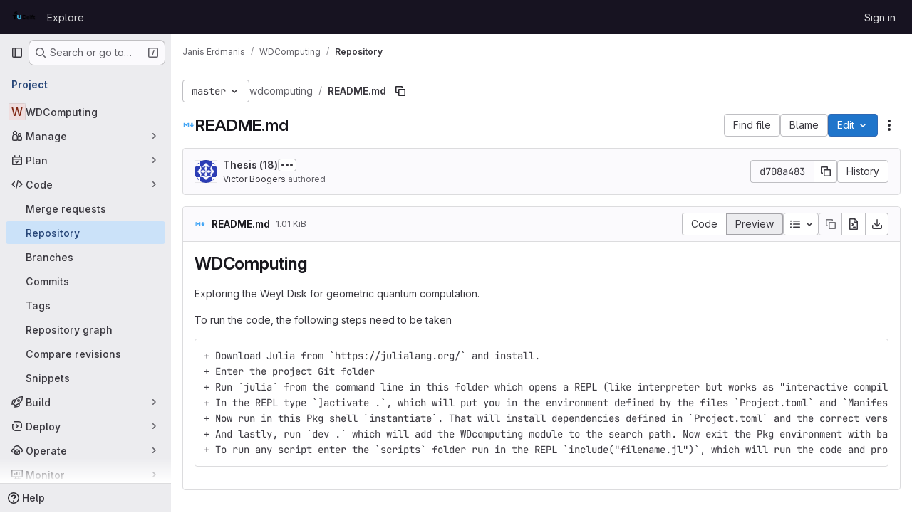

--- FILE ---
content_type: text/javascript; charset=utf-8
request_url: https://gitlab.tudelft.nl/assets/webpack/pages.projects.blob.show.cabbc6a5.chunk.js
body_size: 25775
content:
(this.webpackJsonp=this.webpackJsonp||[]).push([["pages.projects.blob.show","ac450171","vendors-treeList"],{"+C/r":function(e,t,r){"use strict";t.isInteger=e=>"number"==typeof e?Number.isInteger(e):"string"==typeof e&&""!==e.trim()&&Number.isInteger(Number(e)),t.find=(e,t)=>e.nodes.find(e=>e.type===t),t.exceedsLimit=(e,r,n=1,o)=>!1!==o&&(!(!t.isInteger(e)||!t.isInteger(r))&&(Number(r)-Number(e))/Number(n)>=o),t.escapeNode=(e,t=0,r)=>{const n=e.nodes[t];n&&(r&&n.type===r||"open"===n.type||"close"===n.type)&&!0!==n.escaped&&(n.value="\\"+n.value,n.escaped=!0)},t.encloseBrace=e=>"brace"===e.type&&(e.commas>>0+e.ranges>>0==0&&(e.invalid=!0,!0)),t.isInvalidBrace=e=>"brace"===e.type&&(!(!0!==e.invalid&&!e.dollar)||(e.commas>>0+e.ranges>>0==0||!0!==e.open||!0!==e.close)&&(e.invalid=!0,!0)),t.isOpenOrClose=e=>"open"===e.type||"close"===e.type||(!0===e.open||!0===e.close),t.reduce=e=>e.reduce((e,t)=>("text"===t.type&&e.push(t.value),"range"===t.type&&(t.type="text"),e),[]),t.flatten=(...e)=>{const t=[],r=e=>{for(let n=0;n<e.length;n++){const o=e[n];Array.isArray(o)?r(o):void 0!==o&&t.push(o)}return t};return r(e),t}},"/eF7":function(e,t,r){var n=r("omPs"),o=r("LlRA"),a=r("1/+g"),s=r("LK1c"),i=r("qifX"),c=r("iNcF"),u=r("qmgT"),l=r("gO+Z"),p=r("mqi7"),f=r("1sa0"),h=r("5TiC"),g=r("ZB1U"),d=r("aYTY"),b=r("90A/"),y=r("z9/d"),A=r("P/Kr"),m=r("FBB6"),R=r("dOWE"),v=r("XCkn"),E=r("2rze"),C=r("/NDV"),_=r("UwPs"),S={};S["[object Arguments]"]=S["[object Array]"]=S["[object ArrayBuffer]"]=S["[object DataView]"]=S["[object Boolean]"]=S["[object Date]"]=S["[object Float32Array]"]=S["[object Float64Array]"]=S["[object Int8Array]"]=S["[object Int16Array]"]=S["[object Int32Array]"]=S["[object Map]"]=S["[object Number]"]=S["[object Object]"]=S["[object RegExp]"]=S["[object Set]"]=S["[object String]"]=S["[object Symbol]"]=S["[object Uint8Array]"]=S["[object Uint8ClampedArray]"]=S["[object Uint16Array]"]=S["[object Uint32Array]"]=!0,S["[object Error]"]=S["[object Function]"]=S["[object WeakMap]"]=!1,e.exports=function e(t,r,x,w,O,j){var T,H=1&r,k=2&r,L=4&r;if(x&&(T=O?x(t,w,O,j):x(t)),void 0!==T)return T;if(!v(t))return t;var $=A(t);if($){if(T=d(t),!H)return u(t,T)}else{var B=g(t),I="[object Function]"==B||"[object GeneratorFunction]"==B;if(m(t))return c(t,H);if("[object Object]"==B||"[object Arguments]"==B||I&&!O){if(T=k||I?{}:y(t),!H)return k?p(t,i(T,t)):l(t,s(T,t))}else{if(!S[B])return O?t:{};T=b(t,B,H)}}j||(j=new n);var P=j.get(t);if(P)return P;j.set(t,T),E(t)?t.forEach((function(n){T.add(e(n,r,x,n,t,j))})):R(t)&&t.forEach((function(n,o){T.set(o,e(n,r,x,o,t,j))}));var N=$?void 0:(L?k?h:f:k?_:C)(t);return o(N||t,(function(n,o){N&&(n=t[o=n]),a(T,o,e(n,r,x,o,t,j))})),T}},"0SQm":function(e,t,r){"use strict";const n=r("WWcN"),o=r("rwLT"),a=r("Z5sJ"),s=r("AH4o"),i=r("BT9Z"),c=(e,t,r=!1)=>{if(Array.isArray(e)){const n=e.map(e=>c(e,t,r));return e=>{for(const t of n){const r=t(e);if(r)return r}return!1}}const n=(o=e)&&"object"==typeof o&&!Array.isArray(o)&&e.tokens&&e.input;var o;if(""===e||"string"!=typeof e&&!n)throw new TypeError("Expected pattern to be a non-empty string");const a=t||{},i=s.isWindows(t),u=n?c.compileRe(e,t):c.makeRe(e,t,!1,!0),l=u.state;delete u.state;let p=()=>!1;if(a.ignore){const e={...t,ignore:null,onMatch:null,onResult:null};p=c(a.ignore,e,r)}const f=(r,n=!1)=>{const{isMatch:o,match:s,output:f}=c.test(r,u,t,{glob:e,posix:i}),h={glob:e,state:l,regex:u,posix:i,input:r,output:f,match:s,isMatch:o};return"function"==typeof a.onResult&&a.onResult(h),!1===o?(h.isMatch=!1,!!n&&h):p(r)?("function"==typeof a.onIgnore&&a.onIgnore(h),h.isMatch=!1,!!n&&h):("function"==typeof a.onMatch&&a.onMatch(h),!n||h)};return r&&(f.state=l),f};c.test=(e,t,r,{glob:n,posix:o}={})=>{if("string"!=typeof e)throw new TypeError("Expected input to be a string");if(""===e)return{isMatch:!1,output:""};const a=r||{},i=a.format||(o?s.toPosixSlashes:null);let u=e===n,l=u&&i?i(e):e;return!1===u&&(l=i?i(e):e,u=l===n),!1!==u&&!0!==a.capture||(u=!0===a.matchBase||!0===a.basename?c.matchBase(e,t,r,o):t.exec(l)),{isMatch:Boolean(u),match:u,output:l}},c.matchBase=(e,t,r,o=s.isWindows(r))=>(t instanceof RegExp?t:c.makeRe(t,r)).test(n.basename(e)),c.isMatch=(e,t,r)=>c(t,r)(e),c.parse=(e,t)=>Array.isArray(e)?e.map(e=>c.parse(e,t)):a(e,{...t,fastpaths:!1}),c.scan=(e,t)=>o(e,t),c.compileRe=(e,t,r=!1,n=!1)=>{if(!0===r)return e.output;const o=t||{},a=o.contains?"":"^",s=o.contains?"":"$";let i=`${a}(?:${e.output})${s}`;e&&!0===e.negated&&(i=`^(?!${i}).*$`);const u=c.toRegex(i,t);return!0===n&&(u.state=e),u},c.makeRe=(e,t={},r=!1,n=!1)=>{if(!e||"string"!=typeof e)throw new TypeError("Expected a non-empty string");let o={negated:!1,fastpaths:!0};return!1===t.fastpaths||"."!==e[0]&&"*"!==e[0]||(o.output=a.fastpaths(e,t)),o.output||(o=a(e,t)),c.compileRe(o,t,r,n)},c.toRegex=(e,t)=>{try{const r=t||{};return new RegExp(e,r.flags||(r.nocase?"i":""))}catch(e){if(t&&!0===t.debug)throw e;return/$^/}},c.constants=i,e.exports=c},186:function(e,t,r){r("HVBj"),r("gjpc"),e.exports=r("FqW7")},"2rze":function(e,t,r){var n=r("9s1C"),o=r("wJPF"),a=r("Uc6l"),s=a&&a.isSet,i=s?o(s):n;e.exports=i},"3ZyF":function(e,t,r){"use strict";
/*!
 * is-number <https://github.com/jonschlinkert/is-number>
 *
 * Copyright (c) 2014-present, Jon Schlinkert.
 * Released under the MIT License.
 */e.exports=function(e){return"number"==typeof e?e-e==0:"string"==typeof e&&""!==e.trim()&&(Number.isFinite?Number.isFinite(+e):isFinite(+e))}},"4Ka6":function(e,t,r){(function(e){var n=Object.getOwnPropertyDescriptors||function(e){for(var t=Object.keys(e),r={},n=0;n<t.length;n++)r[t[n]]=Object.getOwnPropertyDescriptor(e,t[n]);return r},o=/%[sdj%]/g;t.format=function(e){if(!y(e)){for(var t=[],r=0;r<arguments.length;r++)t.push(i(arguments[r]));return t.join(" ")}r=1;for(var n=arguments,a=n.length,s=String(e).replace(o,(function(e){if("%%"===e)return"%";if(r>=a)return e;switch(e){case"%s":return String(n[r++]);case"%d":return Number(n[r++]);case"%j":try{return JSON.stringify(n[r++])}catch(e){return"[Circular]"}default:return e}})),c=n[r];r<a;c=n[++r])d(c)||!R(c)?s+=" "+c:s+=" "+i(c);return s},t.deprecate=function(r,n){if(void 0!==e&&!0===e.noDeprecation)return r;if(void 0===e)return function(){return t.deprecate(r,n).apply(this,arguments)};var o=!1;return function(){if(!o){if(e.throwDeprecation)throw new Error(n);e.traceDeprecation?console.trace(n):console.error(n),o=!0}return r.apply(this,arguments)}};var a,s={};function i(e,r){var n={seen:[],stylize:u};return arguments.length>=3&&(n.depth=arguments[2]),arguments.length>=4&&(n.colors=arguments[3]),g(r)?n.showHidden=r:r&&t._extend(n,r),A(n.showHidden)&&(n.showHidden=!1),A(n.depth)&&(n.depth=2),A(n.colors)&&(n.colors=!1),A(n.customInspect)&&(n.customInspect=!0),n.colors&&(n.stylize=c),l(n,e,n.depth)}function c(e,t){var r=i.styles[t];return r?"["+i.colors[r][0]+"m"+e+"["+i.colors[r][1]+"m":e}function u(e,t){return e}function l(e,r,n){if(e.customInspect&&r&&C(r.inspect)&&r.inspect!==t.inspect&&(!r.constructor||r.constructor.prototype!==r)){var o=r.inspect(n,e);return y(o)||(o=l(e,o,n)),o}var a=function(e,t){if(A(t))return e.stylize("undefined","undefined");if(y(t)){var r="'"+JSON.stringify(t).replace(/^"|"$/g,"").replace(/'/g,"\\'").replace(/\\"/g,'"')+"'";return e.stylize(r,"string")}if(b(t))return e.stylize(""+t,"number");if(g(t))return e.stylize(""+t,"boolean");if(d(t))return e.stylize("null","null")}(e,r);if(a)return a;var s=Object.keys(r),i=function(e){var t={};return e.forEach((function(e,r){t[e]=!0})),t}(s);if(e.showHidden&&(s=Object.getOwnPropertyNames(r)),E(r)&&(s.indexOf("message")>=0||s.indexOf("description")>=0))return p(r);if(0===s.length){if(C(r)){var c=r.name?": "+r.name:"";return e.stylize("[Function"+c+"]","special")}if(m(r))return e.stylize(RegExp.prototype.toString.call(r),"regexp");if(v(r))return e.stylize(Date.prototype.toString.call(r),"date");if(E(r))return p(r)}var u,R="",_=!1,S=["{","}"];(h(r)&&(_=!0,S=["[","]"]),C(r))&&(R=" [Function"+(r.name?": "+r.name:"")+"]");return m(r)&&(R=" "+RegExp.prototype.toString.call(r)),v(r)&&(R=" "+Date.prototype.toUTCString.call(r)),E(r)&&(R=" "+p(r)),0!==s.length||_&&0!=r.length?n<0?m(r)?e.stylize(RegExp.prototype.toString.call(r),"regexp"):e.stylize("[Object]","special"):(e.seen.push(r),u=_?function(e,t,r,n,o){for(var a=[],s=0,i=t.length;s<i;++s)O(t,String(s))?a.push(f(e,t,r,n,String(s),!0)):a.push("");return o.forEach((function(o){o.match(/^\d+$/)||a.push(f(e,t,r,n,o,!0))})),a}(e,r,n,i,s):s.map((function(t){return f(e,r,n,i,t,_)})),e.seen.pop(),function(e,t,r){if(e.reduce((function(e,t){return t.indexOf("\n")>=0&&0,e+t.replace(/\u001b\[\d\d?m/g,"").length+1}),0)>60)return r[0]+(""===t?"":t+"\n ")+" "+e.join(",\n  ")+" "+r[1];return r[0]+t+" "+e.join(", ")+" "+r[1]}(u,R,S)):S[0]+R+S[1]}function p(e){return"["+Error.prototype.toString.call(e)+"]"}function f(e,t,r,n,o,a){var s,i,c;if((c=Object.getOwnPropertyDescriptor(t,o)||{value:t[o]}).get?i=c.set?e.stylize("[Getter/Setter]","special"):e.stylize("[Getter]","special"):c.set&&(i=e.stylize("[Setter]","special")),O(n,o)||(s="["+o+"]"),i||(e.seen.indexOf(c.value)<0?(i=d(r)?l(e,c.value,null):l(e,c.value,r-1)).indexOf("\n")>-1&&(i=a?i.split("\n").map((function(e){return"  "+e})).join("\n").substr(2):"\n"+i.split("\n").map((function(e){return"   "+e})).join("\n")):i=e.stylize("[Circular]","special")),A(s)){if(a&&o.match(/^\d+$/))return i;(s=JSON.stringify(""+o)).match(/^"([a-zA-Z_][a-zA-Z_0-9]*)"$/)?(s=s.substr(1,s.length-2),s=e.stylize(s,"name")):(s=s.replace(/'/g,"\\'").replace(/\\"/g,'"').replace(/(^"|"$)/g,"'"),s=e.stylize(s,"string"))}return s+": "+i}function h(e){return Array.isArray(e)}function g(e){return"boolean"==typeof e}function d(e){return null===e}function b(e){return"number"==typeof e}function y(e){return"string"==typeof e}function A(e){return void 0===e}function m(e){return R(e)&&"[object RegExp]"===_(e)}function R(e){return"object"==typeof e&&null!==e}function v(e){return R(e)&&"[object Date]"===_(e)}function E(e){return R(e)&&("[object Error]"===_(e)||e instanceof Error)}function C(e){return"function"==typeof e}function _(e){return Object.prototype.toString.call(e)}function S(e){return e<10?"0"+e.toString(10):e.toString(10)}t.debuglog=function(r){if(A(a)&&(a=e.env.NODE_DEBUG||""),r=r.toUpperCase(),!s[r])if(new RegExp("\\b"+r+"\\b","i").test(a)){var n=e.pid;s[r]=function(){var e=t.format.apply(t,arguments);console.error("%s %d: %s",r,n,e)}}else s[r]=function(){};return s[r]},t.inspect=i,i.colors={bold:[1,22],italic:[3,23],underline:[4,24],inverse:[7,27],white:[37,39],grey:[90,39],black:[30,39],blue:[34,39],cyan:[36,39],green:[32,39],magenta:[35,39],red:[31,39],yellow:[33,39]},i.styles={special:"cyan",number:"yellow",boolean:"yellow",undefined:"grey",null:"bold",string:"green",date:"magenta",regexp:"red"},t.isArray=h,t.isBoolean=g,t.isNull=d,t.isNullOrUndefined=function(e){return null==e},t.isNumber=b,t.isString=y,t.isSymbol=function(e){return"symbol"==typeof e},t.isUndefined=A,t.isRegExp=m,t.isObject=R,t.isDate=v,t.isError=E,t.isFunction=C,t.isPrimitive=function(e){return null===e||"boolean"==typeof e||"number"==typeof e||"string"==typeof e||"symbol"==typeof e||void 0===e},t.isBuffer=r("as5i");var x=["Jan","Feb","Mar","Apr","May","Jun","Jul","Aug","Sep","Oct","Nov","Dec"];function w(){var e=new Date,t=[S(e.getHours()),S(e.getMinutes()),S(e.getSeconds())].join(":");return[e.getDate(),x[e.getMonth()],t].join(" ")}function O(e,t){return Object.prototype.hasOwnProperty.call(e,t)}t.log=function(){console.log("%s - %s",w(),t.format.apply(t,arguments))},t.inherits=r("Y7R+"),t._extend=function(e,t){if(!t||!R(t))return e;for(var r=Object.keys(t),n=r.length;n--;)e[r[n]]=t[r[n]];return e};var j="undefined"!=typeof Symbol?Symbol("util.promisify.custom"):void 0;function T(e,t){if(!e){var r=new Error("Promise was rejected with a falsy value");r.reason=e,e=r}return t(e)}t.promisify=function(e){if("function"!=typeof e)throw new TypeError('The "original" argument must be of type Function');if(j&&e[j]){var t;if("function"!=typeof(t=e[j]))throw new TypeError('The "util.promisify.custom" argument must be of type Function');return Object.defineProperty(t,j,{value:t,enumerable:!1,writable:!1,configurable:!0}),t}function t(){for(var t,r,n=new Promise((function(e,n){t=e,r=n})),o=[],a=0;a<arguments.length;a++)o.push(arguments[a]);o.push((function(e,n){e?r(e):t(n)}));try{e.apply(this,o)}catch(e){r(e)}return n}return Object.setPrototypeOf(t,Object.getPrototypeOf(e)),j&&Object.defineProperty(t,j,{value:t,enumerable:!1,writable:!1,configurable:!0}),Object.defineProperties(t,n(e))},t.promisify.custom=j,t.callbackify=function(t){if("function"!=typeof t)throw new TypeError('The "original" argument must be of type Function');function r(){for(var r=[],n=0;n<arguments.length;n++)r.push(arguments[n]);var o=r.pop();if("function"!=typeof o)throw new TypeError("The last argument must be of type Function");var a=this,s=function(){return o.apply(a,arguments)};t.apply(this,r).then((function(t){e.nextTick(s,null,t)}),(function(t){e.nextTick(T,t,s)}))}return Object.setPrototypeOf(r,Object.getPrototypeOf(t)),Object.defineProperties(r,n(t)),r}}).call(this,r("TzVV"))},"6u7c":function(e,t,r){"use strict";var n=r("oy6v"),o=r("BWND"),a=r("4TQg"),s=r("HhbJ"),i=r("aSVa"),c=RegExp.prototype;e.exports=s.correct?function(e){return e.flags}:function(e){return s.correct||!a(c,e)||o(e,"flags")?e.flags:n(i,e)}},"82zY":function(e,t,r){"use strict";const n=r("xkpj"),{MAX_LENGTH:o,CHAR_BACKSLASH:a,CHAR_BACKTICK:s,CHAR_COMMA:i,CHAR_DOT:c,CHAR_LEFT_PARENTHESES:u,CHAR_RIGHT_PARENTHESES:l,CHAR_LEFT_CURLY_BRACE:p,CHAR_RIGHT_CURLY_BRACE:f,CHAR_LEFT_SQUARE_BRACKET:h,CHAR_RIGHT_SQUARE_BRACKET:g,CHAR_DOUBLE_QUOTE:d,CHAR_SINGLE_QUOTE:b,CHAR_NO_BREAK_SPACE:y,CHAR_ZERO_WIDTH_NOBREAK_SPACE:A}=r("VEpw");e.exports=(e,t={})=>{if("string"!=typeof e)throw new TypeError("Expected a string");const r=t||{},m="number"==typeof r.maxLength?Math.min(o,r.maxLength):o;if(e.length>m)throw new SyntaxError(`Input length (${e.length}), exceeds max characters (${m})`);const R={type:"root",input:e,nodes:[]},v=[R];let E=R,C=R,_=0;const S=e.length;let x,w=0,O=0;const j=()=>e[w++],T=e=>{if("text"===e.type&&"dot"===C.type&&(C.type="text"),!C||"text"!==C.type||"text"!==e.type)return E.nodes.push(e),e.parent=E,e.prev=C,C=e,e;C.value+=e.value};for(T({type:"bos"});w<S;)if(E=v[v.length-1],x=j(),x!==A&&x!==y)if(x!==a)if(x!==g)if(x!==h)if(x!==u)if(x!==l)if(x!==d&&x!==b&&x!==s)if(x!==p)if(x!==f)if(x===i&&O>0){if(E.ranges>0){E.ranges=0;const e=E.nodes.shift();E.nodes=[e,{type:"text",value:n(E)}]}T({type:"comma",value:x}),E.commas++}else if(x===c&&O>0&&0===E.commas){const e=E.nodes;if(0===O||0===e.length){T({type:"text",value:x});continue}if("dot"===C.type){if(E.range=[],C.value+=x,C.type="range",3!==E.nodes.length&&5!==E.nodes.length){E.invalid=!0,E.ranges=0,C.type="text";continue}E.ranges++,E.args=[];continue}if("range"===C.type){e.pop();const t=e[e.length-1];t.value+=C.value+x,C=t,E.ranges--;continue}T({type:"dot",value:x})}else T({type:"text",value:x});else{if("brace"!==E.type){T({type:"text",value:x});continue}const e="close";E=v.pop(),E.close=!0,T({type:e,value:x}),O--,E=v[v.length-1]}else{O++;const e=C.value&&"$"===C.value.slice(-1)||!0===E.dollar;E=T({type:"brace",open:!0,close:!1,dollar:e,depth:O,commas:0,ranges:0,nodes:[]}),v.push(E),T({type:"open",value:x})}else{const e=x;let r;for(!0!==t.keepQuotes&&(x="");w<S&&(r=j());)if(r!==a){if(r===e){!0===t.keepQuotes&&(x+=r);break}x+=r}else x+=r+j();T({type:"text",value:x})}else{if("paren"!==E.type){T({type:"text",value:x});continue}E=v.pop(),T({type:"text",value:x}),E=v[v.length-1]}else E=T({type:"paren",nodes:[]}),v.push(E),T({type:"text",value:x});else{let e;for(_++;w<S&&(e=j());)if(x+=e,e!==h)if(e!==a){if(e===g&&(_--,0===_))break}else x+=j();else _++;T({type:"text",value:x})}else T({type:"text",value:"\\"+x});else T({type:"text",value:(t.keepEscaping?x:"")+j()});do{if(E=v.pop(),"root"!==E.type){E.nodes.forEach(e=>{e.nodes||("open"===e.type&&(e.isOpen=!0),"close"===e.type&&(e.isClose=!0),e.nodes||(e.type="text"),e.invalid=!0)});const e=v[v.length-1],t=e.nodes.indexOf(E);e.nodes.splice(t,1,...E.nodes)}}while(v.length>0);return T({type:"eos"}),R}},"90A/":function(e,t,r){var n=r("TXW/"),o=r("p1dg"),a=r("zPTW"),s=r("VYh0"),i=r("b/GH");e.exports=function(e,t,r){var c=e.constructor;switch(t){case"[object ArrayBuffer]":return n(e);case"[object Boolean]":case"[object Date]":return new c(+e);case"[object DataView]":return o(e,r);case"[object Float32Array]":case"[object Float64Array]":case"[object Int8Array]":case"[object Int16Array]":case"[object Int32Array]":case"[object Uint8Array]":case"[object Uint8ClampedArray]":case"[object Uint16Array]":case"[object Uint32Array]":return i(e,r);case"[object Map]":return new c;case"[object Number]":case"[object String]":return new c(e);case"[object RegExp]":return a(e);case"[object Set]":return new c;case"[object Symbol]":return s(e)}}},"9s1C":function(e,t,r){var n=r("ZB1U"),o=r("QA6A");e.exports=function(e){return o(e)&&"[object Set]"==n(e)}},AH4o:function(e,t,r){"use strict";(function(e){const n=r("WWcN"),o="win32"===e.platform,{REGEX_BACKSLASH:a,REGEX_REMOVE_BACKSLASH:s,REGEX_SPECIAL_CHARS:i,REGEX_SPECIAL_CHARS_GLOBAL:c}=r("BT9Z");t.isObject=e=>null!==e&&"object"==typeof e&&!Array.isArray(e),t.hasRegexChars=e=>i.test(e),t.isRegexChar=e=>1===e.length&&t.hasRegexChars(e),t.escapeRegex=e=>e.replace(c,"\\$1"),t.toPosixSlashes=e=>e.replace(a,"/"),t.removeBackslashes=e=>e.replace(s,e=>"\\"===e?"":e),t.supportsLookbehinds=()=>{const t=e.version.slice(1).split(".").map(Number);return 3===t.length&&t[0]>=9||8===t[0]&&t[1]>=10},t.isWindows=e=>e&&"boolean"==typeof e.windows?e.windows:!0===o||"\\"===n.sep,t.escapeLast=(e,r,n)=>{const o=e.lastIndexOf(r,n);return-1===o?e:"\\"===e[o-1]?t.escapeLast(e,r,o-1):`${e.slice(0,o)}\\${e.slice(o)}`},t.removePrefix=(e,t={})=>{let r=e;return r.startsWith("./")&&(r=r.slice(2),t.prefix="./"),r},t.wrapOutput=(e,t={},r={})=>{let n=`${r.contains?"":"^"}(?:${e})${r.contains?"":"$"}`;return!0===t.negated&&(n=`(?:^(?!${n}).*$)`),n}}).call(this,r("TzVV"))},Am3t:function(e,t,r){var n=r("zx4+"),o=r("etTJ"),a=r("NDsS"),s=Math.ceil,i=Math.max;e.exports=function(e,t,r){t=(r?o(e,t,r):void 0===t)?1:i(a(t),0);var c=null==e?0:e.length;if(!c||t<1)return[];for(var u=0,l=0,p=Array(s(c/t));u<c;)p[l++]=n(e,u,u+=t);return p}},BT9Z:function(e,t,r){"use strict";const n=r("WWcN"),o={DOT_LITERAL:"\\.",PLUS_LITERAL:"\\+",QMARK_LITERAL:"\\?",SLASH_LITERAL:"\\/",ONE_CHAR:"(?=.)",QMARK:"[^/]",END_ANCHOR:"(?:\\/|$)",DOTS_SLASH:"\\.{1,2}(?:\\/|$)",NO_DOT:"(?!\\.)",NO_DOTS:"(?!(?:^|\\/)\\.{1,2}(?:\\/|$))",NO_DOT_SLASH:"(?!\\.{0,1}(?:\\/|$))",NO_DOTS_SLASH:"(?!\\.{1,2}(?:\\/|$))",QMARK_NO_DOT:"[^.\\/]",STAR:"[^/]*?",START_ANCHOR:"(?:^|\\/)"},a={...o,SLASH_LITERAL:"[\\\\/]",QMARK:"[^\\\\/]",STAR:"[^\\\\/]*?",DOTS_SLASH:"\\.{1,2}(?:[\\\\/]|$)",NO_DOT:"(?!\\.)",NO_DOTS:"(?!(?:^|[\\\\/])\\.{1,2}(?:[\\\\/]|$))",NO_DOT_SLASH:"(?!\\.{0,1}(?:[\\\\/]|$))",NO_DOTS_SLASH:"(?!\\.{1,2}(?:[\\\\/]|$))",QMARK_NO_DOT:"[^.\\\\/]",START_ANCHOR:"(?:^|[\\\\/])",END_ANCHOR:"(?:[\\\\/]|$)"};e.exports={MAX_LENGTH:65536,POSIX_REGEX_SOURCE:{alnum:"a-zA-Z0-9",alpha:"a-zA-Z",ascii:"\\x00-\\x7F",blank:" \\t",cntrl:"\\x00-\\x1F\\x7F",digit:"0-9",graph:"\\x21-\\x7E",lower:"a-z",print:"\\x20-\\x7E ",punct:"\\-!\"#$%&'()\\*+,./:;<=>?@[\\]^_`{|}~",space:" \\t\\r\\n\\v\\f",upper:"A-Z",word:"A-Za-z0-9_",xdigit:"A-Fa-f0-9"},REGEX_BACKSLASH:/\\(?![*+?^${}(|)[\]])/g,REGEX_NON_SPECIAL_CHARS:/^[^@![\].,$*+?^{}()|\\/]+/,REGEX_SPECIAL_CHARS:/[-*+?.^${}(|)[\]]/,REGEX_SPECIAL_CHARS_BACKREF:/(\\?)((\W)(\3*))/g,REGEX_SPECIAL_CHARS_GLOBAL:/([-*+?.^${}(|)[\]])/g,REGEX_REMOVE_BACKSLASH:/(?:\[.*?[^\\]\]|\\(?=.))/g,REPLACEMENTS:{"***":"*","**/**":"**","**/**/**":"**"},CHAR_0:48,CHAR_9:57,CHAR_UPPERCASE_A:65,CHAR_LOWERCASE_A:97,CHAR_UPPERCASE_Z:90,CHAR_LOWERCASE_Z:122,CHAR_LEFT_PARENTHESES:40,CHAR_RIGHT_PARENTHESES:41,CHAR_ASTERISK:42,CHAR_AMPERSAND:38,CHAR_AT:64,CHAR_BACKWARD_SLASH:92,CHAR_CARRIAGE_RETURN:13,CHAR_CIRCUMFLEX_ACCENT:94,CHAR_COLON:58,CHAR_COMMA:44,CHAR_DOT:46,CHAR_DOUBLE_QUOTE:34,CHAR_EQUAL:61,CHAR_EXCLAMATION_MARK:33,CHAR_FORM_FEED:12,CHAR_FORWARD_SLASH:47,CHAR_GRAVE_ACCENT:96,CHAR_HASH:35,CHAR_HYPHEN_MINUS:45,CHAR_LEFT_ANGLE_BRACKET:60,CHAR_LEFT_CURLY_BRACE:123,CHAR_LEFT_SQUARE_BRACKET:91,CHAR_LINE_FEED:10,CHAR_NO_BREAK_SPACE:160,CHAR_PERCENT:37,CHAR_PLUS:43,CHAR_QUESTION_MARK:63,CHAR_RIGHT_ANGLE_BRACKET:62,CHAR_RIGHT_CURLY_BRACE:125,CHAR_RIGHT_SQUARE_BRACKET:93,CHAR_SEMICOLON:59,CHAR_SINGLE_QUOTE:39,CHAR_SPACE:32,CHAR_TAB:9,CHAR_UNDERSCORE:95,CHAR_VERTICAL_LINE:124,CHAR_ZERO_WIDTH_NOBREAK_SPACE:65279,SEP:n.sep,extglobChars:e=>({"!":{type:"negate",open:"(?:(?!(?:",close:`))${e.STAR})`},"?":{type:"qmark",open:"(?:",close:")?"},"+":{type:"plus",open:"(?:",close:")+"},"*":{type:"star",open:"(?:",close:")*"},"@":{type:"at",open:"(?:",close:")"}}),globChars:e=>!0===e?a:o}},FqW7:function(e,t,r){"use strict";r.r(t);var n=r("ewH8"),o=r("yi8e"),a=r("CbCZ"),s=r("GiFX"),i=r("lRsd"),c=r("cnhR"),u=r("ND+z"),l=r("MA/v"),p=r("/lV4"),f=r("cE/5"),h=r("5v28"),g=r("YiZF"),d=r("gpiL"),b=r("m4yQ"),y=r("PPqY"),A=r("Sfeb"),m=(r("ILhG"),r("Iixh")),R=r("w/32"),v=r("NmEs"),E=r("c0EM"),C=r("b4aW"),_=r("C83f"),S=r("QRtj"),x=r("x5Io"),w=r("htAy"),O=r("BQlt"),j=r("+gZZ"),T=r("h6C7"),H=r.n(T),k=r("f/vg"),L=r.n(k),$=(r("byxs"),r("n7CP")),B=r("7F3p"),I=r("YHgg");var P=r("Knu6");n.default.use(o.b),n.default.use(s.b),n.default.use(i.a),n.default.use(P.a,{components:["SourceViewer","Chunk"]});const N=new s.b({defaultClient:Object(h.d)()}),D=document.querySelector("#js-view-blob-app");if(Object(C.a)(),Object(S.a)(),async function(){if($.a.canUseLocalStorage()){const e=localStorage.getItem(I.a);if(e)try{const{createAlert:t}=await Promise.resolve().then(r.bind(null,"jlnU"));t(JSON.parse(e))}catch(e){B.b(e)}localStorage.removeItem(I.a)}}(),D){const{blobPath:e,projectPath:t,targetBranch:r,originalBranch:o,resourceId:a,userId:s,explainCodeAvailable:i,refType:u,escapedRef:p,canDownloadCode:f,fullName:h,hasRevsFile:d,...b}=D.dataset;N.clients.defaultClient.cache.writeQuery({query:H.a,data:{projectPath:t}}),N.clients.defaultClient.cache.writeQuery({query:L.a,data:{ref:o,escapedRef:p}});const y=Object(w.a)(t,o,h);Object(O.a)(y,{projectPath:t,ref:o,refType:u},N),function(e){const t=document.getElementById("js-last-commit");t&&new n.default({el:t,router:e,apolloProvider:N,render(e){const r=Object(R.b)(t.dataset.historyLink,this.$route.params.path,this.$route.meta.refType||this.$route.query.ref_type);return e(j.a,{props:{currentPath:this.$route.params.path,refType:this.$route.meta.refType||this.$route.query.ref_type,historyUrl:r.href}})}})}(y),Object(x.a)({router:y,isBlobView:!0}),new n.default({el:D,store:Object(m.a)(),router:y,apolloProvider:N,provide:{highlightWorker:new E.a,targetBranch:r,originalBranch:o,resourceId:a,userId:s,explainCodeAvailable:Object(v.I)(i),canDownloadCode:Object(v.I)(f),hasRevsFile:Object(v.I)(d),...Object(c.a)(b)},render:r=>r(A.a,{props:{path:e,projectPath:t,refType:u}})}),Object(l.initAuxiliaryViewer)(),Object(g.a)()}else new l.BlobViewer,Object(g.a)();!function(){const e=document.getElementById("js-fork-info");if(!e)return null;const{projectPath:t,selectedBranch:r,sourceName:o,sourcePath:a,sourceDefaultBranch:s,canSyncBranch:i,aheadComparePath:c,behindComparePath:u,createMrPath:l,viewMrPath:p}=e.dataset;new n.default({el:e,apolloProvider:N,render:e=>e(d.a,{props:{canSyncBranch:Object(v.I)(i),projectPath:t,selectedBranch:r,sourceName:o,sourcePath:a,sourceDefaultBranch:s,aheadComparePath:c,behindComparePath:u,createMrPath:l,viewMrPath:p}})})}();const M=document.querySelector(".js-commit-pipeline-status");M&&new n.default({el:M,components:{CommitPipelineStatus:y.a},render:e=>e("commit-pipeline-status",{props:{endpoint:M.dataset.endpoint}})}),Object(b.default)({el:document.getElementById("js-blob-web-ide-link")}),f.a.fetch();const U=document.getElementById("js-code-navigation");if(U&&!D){const{codeNavigationPath:e,blobPath:t,definitionPathPrefix:n}=U.dataset;r.e("598bd7a3").then(r.bind(null,"uOOt")).then((function(r){return r.default({blobs:[{path:t,codeNavigationPath:e}],definitionPathPrefix:n})}))}const F=document.querySelector(".js-table-contents");F&&new n.default({el:F,render:e=>e(u.a)});const G=document.getElementById("js-commit-history-link");G&&function(e){const{historyLink:t}=e.dataset;new n.default({el:e,router:new i.a({mode:"history"}),render(e){const r=Object(R.b)(t,this.$route.params.path,this.$route.meta.refType||this.$route.query.ref_type);return e(a.a,{attrs:{href:r.href,"data-event-tracking":_.h}},[Object(p.a)("History")])}})}(G)},FtYv:function(e,t,r){"use strict";const n=r("xkpj"),o=r("wlho"),a=r("Uk5S"),s=r("82zY"),i=(e,t={})=>{let r=[];if(Array.isArray(e))for(const n of e){const e=i.create(n,t);Array.isArray(e)?r.push(...e):r.push(e)}else r=[].concat(i.create(e,t));return t&&!0===t.expand&&!0===t.nodupes&&(r=[...new Set(r)]),r};i.parse=(e,t={})=>s(e,t),i.stringify=(e,t={})=>n("string"==typeof e?i.parse(e,t):e,t),i.compile=(e,t={})=>("string"==typeof e&&(e=i.parse(e,t)),o(e,t)),i.expand=(e,t={})=>{"string"==typeof e&&(e=i.parse(e,t));let r=a(e,t);return!0===t.noempty&&(r=r.filter(Boolean)),!0===t.nodupes&&(r=[...new Set(r)]),r},i.create=(e,t={})=>""===e||e.length<3?[e]:!0!==t.expand?i.compile(e,t):i.expand(e,t),e.exports=i},HhbJ:function(e,t,r){"use strict";var n=r("zYHN"),o=r("QmHw"),a=n.RegExp,s=!o((function(){var e=!0;try{a(".","d")}catch(t){e=!1}var t={},r="",n=e?"dgimsy":"gimsy",o=function(e,n){Object.defineProperty(t,e,{get:function(){return r+=n,!0}})},s={dotAll:"s",global:"g",ignoreCase:"i",multiline:"m",sticky:"y"};for(var i in e&&(s.hasIndices="d"),s)o(i,s[i]);return Object.getOwnPropertyDescriptor(a.prototype,"flags").get.call(t)!==n||r!==n}));e.exports={correct:s}},ILhG:function(e,t,r){"use strict";var n=r("U5ZW");Object(n.a)()},Jh6P:function(e,t,r){"use strict";var n=r("ZfjD"),o=r("r2nc").charAt,a=r("R6g9"),s=r("TxUY"),i=r("+602");n({target:"String",proto:!0,forced:!0},{at:function(e){var t=i(a(this)),r=t.length,n=s(e),c=n>=0?n:r+n;return c<0||c>=r?void 0:o(t,c)}})},LK1c:function(e,t,r){var n=r("xJuT"),o=r("/NDV");e.exports=function(e,t){return e&&n(t,o(t),e)}},NneR:function(e,t,r){"use strict";var n,o=r("PpKG"),a=r("ZfjD"),s=r("zYHN"),i=r("OuD2"),c=r("yg9e"),u=r("QmHw"),l=r("MVcu"),p=r("SIP5"),f=r("pa2W"),h=r("6RY3"),g=r("wZF9"),d=r("adEA"),b=r("H81m"),y=r("70tN"),A=r("Iwu2"),m=r("BWND"),R=r("b05b"),v=r("xEpy"),E=r("ejl/"),C=r("n1Jg"),_=r("6u7c"),S=r("VGRJ"),x=r("0ehE"),w=r("cdtr"),O=r("MOkP"),j=r("iULc"),T=r("M/bE"),H=s.Object,k=s.Array,L=s.Date,$=s.Error,B=s.TypeError,I=s.PerformanceMark,P=i("DOMException"),N=S.Map,D=S.has,M=S.get,U=S.set,F=x.Set,G=x.add,K=x.has,z=i("Object","keys"),W=c([].push),Q=c((!0).valueOf),q=c(1.1.valueOf),Z=c("".valueOf),V=c(L.prototype.getTime),Y=l("structuredClone"),X=function(e){return!u((function(){var t=new s.Set([7]),r=e(t),n=e(H(7));return r===t||!r.has(7)||!g(n)||7!=+n}))&&e},J=function(e,t){return!u((function(){var r=new t,n=e({a:r,b:r});return!(n&&n.a===n.b&&n.a instanceof t&&n.a.stack===r.stack)}))},ee=s.structuredClone,te=o||!J(ee,$)||!J(ee,P)||(n=ee,!!u((function(){var e=n(new s.AggregateError([1],Y,{cause:3}));return"AggregateError"!==e.name||1!==e.errors[0]||e.message!==Y||3!==e.cause}))),re=!ee&&X((function(e){return new I(Y,{detail:e}).detail})),ne=X(ee)||re,oe=function(e){throw new P("Uncloneable type: "+e,"DataCloneError")},ae=function(e,t){throw new P((t||"Cloning")+" of "+e+" cannot be properly polyfilled in this engine","DataCloneError")},se=function(e,t){return ne||ae(t),ne(e)},ie=function(e,t,r){if(D(t,e))return M(t,e);var n,o,a,i,c,u;if("SharedArrayBuffer"===(r||A(e)))n=ne?ne(e):e;else{var l=s.DataView;l||p(e.slice)||ae("ArrayBuffer");try{if(p(e.slice)&&!e.resizable)n=e.slice(0);else{o=e.byteLength,a="maxByteLength"in e?{maxByteLength:e.maxByteLength}:void 0,n=new ArrayBuffer(o,a),i=new l(e),c=new l(n);for(u=0;u<o;u++)c.setUint8(u,i.getUint8(u))}}catch(e){throw new P("ArrayBuffer is detached","DataCloneError")}}return U(t,e,n),n},ce=function(e,t){if(d(e)&&oe("Symbol"),!g(e))return e;if(t){if(D(t,e))return M(t,e)}else t=new N;var r,n,o,a,c,u,l,f,h=A(e);switch(h){case"Array":o=k(E(e));break;case"Object":o={};break;case"Map":o=new N;break;case"Set":o=new F;break;case"RegExp":o=new RegExp(e.source,_(e));break;case"Error":switch(n=e.name){case"AggregateError":o=new(i(n))([]);break;case"EvalError":case"RangeError":case"ReferenceError":case"SuppressedError":case"SyntaxError":case"TypeError":case"URIError":o=new(i(n));break;case"CompileError":case"LinkError":case"RuntimeError":o=new(i("WebAssembly",n));break;default:o=new $}break;case"DOMException":o=new P(e.message,e.name);break;case"ArrayBuffer":case"SharedArrayBuffer":o=ie(e,t,h);break;case"DataView":case"Int8Array":case"Uint8Array":case"Uint8ClampedArray":case"Int16Array":case"Uint16Array":case"Int32Array":case"Uint32Array":case"Float16Array":case"Float32Array":case"Float64Array":case"BigInt64Array":case"BigUint64Array":u="DataView"===h?e.byteLength:e.length,o=function(e,t,r,n,o){var a=s[t];return g(a)||ae(t),new a(ie(e.buffer,o),r,n)}(e,h,e.byteOffset,u,t);break;case"DOMQuad":try{o=new DOMQuad(ce(e.p1,t),ce(e.p2,t),ce(e.p3,t),ce(e.p4,t))}catch(t){o=se(e,h)}break;case"File":if(ne)try{o=ne(e),A(o)!==h&&(o=void 0)}catch(e){}if(!o)try{o=new File([e],e.name,e)}catch(e){}o||ae(h);break;case"FileList":if(a=function(){var e;try{e=new s.DataTransfer}catch(t){try{e=new s.ClipboardEvent("").clipboardData}catch(e){}}return e&&e.items&&e.files?e:null}()){for(c=0,u=E(e);c<u;c++)a.items.add(ce(e[c],t));o=a.files}else o=se(e,h);break;case"ImageData":try{o=new ImageData(ce(e.data,t),e.width,e.height,{colorSpace:e.colorSpace})}catch(t){o=se(e,h)}break;default:if(ne)o=ne(e);else switch(h){case"BigInt":o=H(e.valueOf());break;case"Boolean":o=H(Q(e));break;case"Number":o=H(q(e));break;case"String":o=H(Z(e));break;case"Date":o=new L(V(e));break;case"Blob":try{o=e.slice(0,e.size,e.type)}catch(e){ae(h)}break;case"DOMPoint":case"DOMPointReadOnly":r=s[h];try{o=r.fromPoint?r.fromPoint(e):new r(e.x,e.y,e.z,e.w)}catch(e){ae(h)}break;case"DOMRect":case"DOMRectReadOnly":r=s[h];try{o=r.fromRect?r.fromRect(e):new r(e.x,e.y,e.width,e.height)}catch(e){ae(h)}break;case"DOMMatrix":case"DOMMatrixReadOnly":r=s[h];try{o=r.fromMatrix?r.fromMatrix(e):new r(e)}catch(e){ae(h)}break;case"AudioData":case"VideoFrame":p(e.clone)||ae(h);try{o=e.clone()}catch(e){oe(h)}break;case"CropTarget":case"CryptoKey":case"FileSystemDirectoryHandle":case"FileSystemFileHandle":case"FileSystemHandle":case"GPUCompilationInfo":case"GPUCompilationMessage":case"ImageBitmap":case"RTCCertificate":case"WebAssembly.Module":ae(h);default:oe(h)}}switch(U(t,e,o),h){case"Array":case"Object":for(l=z(e),c=0,u=E(l);c<u;c++)f=l[c],R(o,f,ce(e[f],t));break;case"Map":e.forEach((function(e,r){U(o,ce(r,t),ce(e,t))}));break;case"Set":e.forEach((function(e){G(o,ce(e,t))}));break;case"Error":v(o,"message",ce(e.message,t)),m(e,"cause")&&v(o,"cause",ce(e.cause,t)),"AggregateError"===n?o.errors=ce(e.errors,t):"SuppressedError"===n&&(o.error=ce(e.error,t),o.suppressed=ce(e.suppressed,t));case"DOMException":j&&v(o,"stack",ce(e.stack,t))}return o},ue=function(e,t){if(!g(e))throw new B("Transfer option cannot be converted to a sequence");var r=[];b(e,(function(e){W(r,y(e))}));for(var n,o,a,i,c,u=0,l=E(r),h=new F;u<l;){if(n=r[u++],"ArrayBuffer"===(o=A(n))?K(h,n):D(t,n))throw new P("Duplicate transferable","DataCloneError");if("ArrayBuffer"!==o){if(T)i=ee(n,{transfer:[n]});else switch(o){case"ImageBitmap":a=s.OffscreenCanvas,f(a)||ae(o,"Transferring");try{(c=new a(n.width,n.height)).getContext("bitmaprenderer").transferFromImageBitmap(n),i=c.transferToImageBitmap()}catch(e){}break;case"AudioData":case"VideoFrame":p(n.clone)&&p(n.close)||ae(o,"Transferring");try{i=n.clone(),n.close()}catch(e){}break;case"MediaSourceHandle":case"MessagePort":case"MIDIAccess":case"OffscreenCanvas":case"ReadableStream":case"RTCDataChannel":case"TransformStream":case"WebTransportReceiveStream":case"WebTransportSendStream":case"WritableStream":ae(o,"Transferring")}if(void 0===i)throw new P("This object cannot be transferred: "+o,"DataCloneError");U(t,n,i)}else G(h,n)}return h},le=function(e){w(e,(function(e){T?ne(e,{transfer:[e]}):p(e.transfer)?e.transfer():O?O(e):ae("ArrayBuffer","Transferring")}))};a({global:!0,enumerable:!0,sham:!T,forced:te},{structuredClone:function(e){var t,r,n=C(arguments.length,1)>1&&!h(arguments[1])?y(arguments[1]):void 0,o=n?n.transfer:void 0;void 0!==o&&(t=new N,r=ue(o,t));var a=ce(e,t);return r&&le(r),a}})},Oc4c:function(e,t,r){"use strict";
/*!
 * fill-range <https://github.com/jonschlinkert/fill-range>
 *
 * Copyright (c) 2014-present, Jon Schlinkert.
 * Licensed under the MIT License.
 */const n=r("4Ka6"),o=r("sO/2"),a=e=>null!==e&&"object"==typeof e&&!Array.isArray(e),s=e=>"number"==typeof e||"string"==typeof e&&""!==e,i=e=>Number.isInteger(+e),c=e=>{let t=""+e,r=-1;if("-"===t[0]&&(t=t.slice(1)),"0"===t)return!1;for(;"0"===t[++r];);return r>0},u=(e,t,r)=>{if(t>0){let r="-"===e[0]?"-":"";r&&(e=e.slice(1)),e=r+e.padStart(r?t-1:t,"0")}return!1===r?String(e):e},l=(e,t)=>{let r="-"===e[0]?"-":"";for(r&&(e=e.slice(1),t--);e.length<t;)e="0"+e;return r?"-"+e:e},p=(e,t,r,n)=>{if(r)return o(e,t,{wrap:!1,...n});let a=String.fromCharCode(e);return e===t?a:`[${a}-${String.fromCharCode(t)}]`},f=(e,t,r)=>{if(Array.isArray(e)){let t=!0===r.wrap,n=r.capture?"":"?:";return t?`(${n}${e.join("|")})`:e.join("|")}return o(e,t,r)},h=(...e)=>new RangeError("Invalid range arguments: "+n.inspect(...e)),g=(e,t,r)=>{if(!0===r.strictRanges)throw h([e,t]);return[]},d=(e,t,r=1,n={})=>{let o=Number(e),a=Number(t);if(!Number.isInteger(o)||!Number.isInteger(a)){if(!0===n.strictRanges)throw h([e,t]);return[]}0===o&&(o=0),0===a&&(a=0);let s=o>a,i=String(e),g=String(t),d=String(r);r=Math.max(Math.abs(r),1);let b=c(i)||c(g)||c(d),y=b?Math.max(i.length,g.length,d.length):0,A=!1===b&&!1===((e,t,r)=>"string"==typeof e||"string"==typeof t||!0===r.stringify)(e,t,n),m=n.transform||(e=>t=>!0===e?Number(t):String(t))(A);if(n.toRegex&&1===r)return p(l(e,y),l(t,y),!0,n);let R={negatives:[],positives:[]},v=[],E=0;for(;s?o>=a:o<=a;)!0===n.toRegex&&r>1?R[(C=o)<0?"negatives":"positives"].push(Math.abs(C)):v.push(u(m(o,E),y,A)),o=s?o-r:o+r,E++;var C;return!0===n.toRegex?r>1?((e,t,r)=>{e.negatives.sort((e,t)=>e<t?-1:e>t?1:0),e.positives.sort((e,t)=>e<t?-1:e>t?1:0);let n,o=t.capture?"":"?:",a="",s="";return e.positives.length&&(a=e.positives.map(e=>l(String(e),r)).join("|")),e.negatives.length&&(s=`-(${o}${e.negatives.map(e=>l(String(e),r)).join("|")})`),n=a&&s?`${a}|${s}`:a||s,t.wrap?`(${o}${n})`:n})(R,n,y):f(v,null,{wrap:!1,...n}):v},b=(e,t,r,n={})=>{if(null==t&&s(e))return[e];if(!s(e)||!s(t))return g(e,t,n);if("function"==typeof r)return b(e,t,1,{transform:r});if(a(r))return b(e,t,0,r);let o={...n};return!0===o.capture&&(o.wrap=!0),r=r||o.step||1,i(r)?i(e)&&i(t)?d(e,t,r,o):((e,t,r=1,n={})=>{if(!i(e)&&e.length>1||!i(t)&&t.length>1)return g(e,t,n);let o=n.transform||(e=>String.fromCharCode(e)),a=(""+e).charCodeAt(0),s=(""+t).charCodeAt(0),c=a>s,u=Math.min(a,s),l=Math.max(a,s);if(n.toRegex&&1===r)return p(u,l,!1,n);let h=[],d=0;for(;c?a>=s:a<=s;)h.push(o(a,d)),a=c?a-r:a+r,d++;return!0===n.toRegex?f(h,null,{wrap:!1,options:n}):h})(e,t,Math.max(Math.abs(r),1),o):null==r||a(r)?b(e,t,1,r):((e,t)=>{if(!0===t.strictRanges)throw new TypeError(`Expected step "${e}" to be a number`);return[]})(r,o)};e.exports=b},PPqY:function(e,t,r){"use strict";var n=r("Q33P"),o=r.n(n),a=r("zIFf"),s=r("NnjE"),i=r("99pJ"),c=r.n(i),u=r("jlnU"),l=r("hqF9"),p=r("/lV4"),f=r("iM2x"),h=r("2ibD");class g{constructor(e){this.endpoint=e}fetchData(){return h.a.get(this.endpoint)}}var d={directives:{GlTooltip:a.a},components:{CiIcon:f.a,GlLoadingIcon:s.a},props:{endpoint:{type:String,required:!0}},data:()=>({ciStatus:{},isLoading:!0}),computed:{statusTitle(){return Object(p.j)(Object(p.i)("PipelineStatusTooltip|Pipeline: %{ciStatus}"),{ciStatus:this.ciStatus.text})},hasCiStatus(){return!o()(this.ciStatus)&&!this.isLoading}},mounted(){this.service=new g(this.endpoint),this.initPolling()},beforeDestroy(){this.poll.stop()},methods:{successCallback(e){const{pipelines:t}=e.data;t.length>0?this.ciStatus=t[0].details.status:this.ciStatus={},this.isLoading=!1},errorCallback(){this.ciStatus={text:Object(p.a)("not found"),icon:"status_notfound",group:"notfound"},this.isLoading=!1,Object(u.createAlert)({message:Object(p.a)("Something went wrong on our end")})},initPolling(){var e=this;this.poll=new l.a({resource:this.service,method:"fetchData",successCallback:function(t){return e.successCallback(t)},errorCallback:this.errorCallback}),c.a.hidden()?this.fetchPipelineCommitData():(this.isLoading=!0,this.poll.makeRequest()),c.a.change((function(){c.a.hidden()?e.poll.stop():e.poll.restart()}))},fetchPipelineCommitData(){this.service.fetchData().then(this.successCallback).catch(this.errorCallback)}}},b=r("tBpV"),y=Object(b.a)(d,(function(){var e=this._self._c;return this.isLoading?e("gl-loading-icon",{attrs:{size:"sm",label:this.__("Loading pipeline status")}}):this.hasCiStatus?e("ci-icon",{attrs:{status:this.ciStatus,title:this.statusTitle,"aria-label":this.statusTitle}}):this._e()}),[],!1,null,null,null);t.a=y.exports},Tctl:function(e,t,r){"use strict";var n=r("EmJ/"),o=r.n(n);const a={openButtons:[],forkButtons:[],cancelButtons:[],suggestionSections:[],actionTextPieces:[]};t.a=class{constructor(e){this.elementMap={...a,...e},this.onOpenButtonClick=this.onOpenButtonClick.bind(this),this.onCancelButtonClick=this.onCancelButtonClick.bind(this)}init(){return this.bindEvents(),this}bindEvents(){o()(this.elementMap.openButtons).on("click",this.onOpenButtonClick),o()(this.elementMap.cancelButtons).on("click",this.onCancelButtonClick)}showSuggestionSection(e,t="edit"){o()(this.elementMap.suggestionSections).removeClass("hidden"),o()(this.elementMap.forkButtons).attr("href",e),o()(this.elementMap.actionTextPieces).text(t)}hideSuggestionSection(){o()(this.elementMap.suggestionSections).addClass("hidden")}onOpenButtonClick(e){const t=o()(e.currentTarget).attr("data-fork-path"),r=o()(e.currentTarget).attr("data-action");this.showSuggestionSection(t,r)}onCancelButtonClick(){this.hideSuggestionSection()}destroy(){o()(this.elementMap.openButtons).off("click",this.onOpenButtonClick),o()(this.elementMap.cancelButtons).off("click",this.onCancelButtonClick)}}},Uk5S:function(e,t,r){"use strict";const n=r("Oc4c"),o=r("xkpj"),a=r("+C/r"),s=(e="",t="",r=!1)=>{const n=[];if(e=[].concat(e),!(t=[].concat(t)).length)return e;if(!e.length)return r?a.flatten(t).map(e=>`{${e}}`):t;for(const o of e)if(Array.isArray(o))for(const e of o)n.push(s(e,t,r));else for(let e of t)!0===r&&"string"==typeof e&&(e=`{${e}}`),n.push(Array.isArray(e)?s(o,e,r):o+e);return a.flatten(n)};e.exports=(e,t={})=>{const r=void 0===t.rangeLimit?1e3:t.rangeLimit,i=(e,c={})=>{e.queue=[];let u=c,l=c.queue;for(;"brace"!==u.type&&"root"!==u.type&&u.parent;)u=u.parent,l=u.queue;if(e.invalid||e.dollar)return void l.push(s(l.pop(),o(e,t)));if("brace"===e.type&&!0!==e.invalid&&2===e.nodes.length)return void l.push(s(l.pop(),["{}"]));if(e.nodes&&e.ranges>0){const i=a.reduce(e.nodes);if(a.exceedsLimit(...i,t.step,r))throw new RangeError("expanded array length exceeds range limit. Use options.rangeLimit to increase or disable the limit.");let c=n(...i,t);return 0===c.length&&(c=o(e,t)),l.push(s(l.pop(),c)),void(e.nodes=[])}const p=a.encloseBrace(e);let f=e.queue,h=e;for(;"brace"!==h.type&&"root"!==h.type&&h.parent;)h=h.parent,f=h.queue;for(let t=0;t<e.nodes.length;t++){const r=e.nodes[t];"comma"!==r.type||"brace"!==e.type?"close"!==r.type?r.value&&"open"!==r.type?f.push(s(f.pop(),r.value)):r.nodes&&i(r,e):l.push(s(l.pop(),f,p)):(1===t&&f.push(""),f.push(""))}return f};return a.flatten(i(e))}},VEpw:function(e,t,r){"use strict";e.exports={MAX_LENGTH:1e4,CHAR_0:"0",CHAR_9:"9",CHAR_UPPERCASE_A:"A",CHAR_LOWERCASE_A:"a",CHAR_UPPERCASE_Z:"Z",CHAR_LOWERCASE_Z:"z",CHAR_LEFT_PARENTHESES:"(",CHAR_RIGHT_PARENTHESES:")",CHAR_ASTERISK:"*",CHAR_AMPERSAND:"&",CHAR_AT:"@",CHAR_BACKSLASH:"\\",CHAR_BACKTICK:"`",CHAR_CARRIAGE_RETURN:"\r",CHAR_CIRCUMFLEX_ACCENT:"^",CHAR_COLON:":",CHAR_COMMA:",",CHAR_DOLLAR:"$",CHAR_DOT:".",CHAR_DOUBLE_QUOTE:'"',CHAR_EQUAL:"=",CHAR_EXCLAMATION_MARK:"!",CHAR_FORM_FEED:"\f",CHAR_FORWARD_SLASH:"/",CHAR_HASH:"#",CHAR_HYPHEN_MINUS:"-",CHAR_LEFT_ANGLE_BRACKET:"<",CHAR_LEFT_CURLY_BRACE:"{",CHAR_LEFT_SQUARE_BRACKET:"[",CHAR_LINE_FEED:"\n",CHAR_NO_BREAK_SPACE:" ",CHAR_PERCENT:"%",CHAR_PLUS:"+",CHAR_QUESTION_MARK:"?",CHAR_RIGHT_ANGLE_BRACKET:">",CHAR_RIGHT_CURLY_BRACE:"}",CHAR_RIGHT_SQUARE_BRACKET:"]",CHAR_SEMICOLON:";",CHAR_SINGLE_QUOTE:"'",CHAR_SPACE:" ",CHAR_TAB:"\t",CHAR_UNDERSCORE:"_",CHAR_VERTICAL_LINE:"|",CHAR_ZERO_WIDTH_NOBREAK_SPACE:"\ufeff"}},VYh0:function(e,t,r){var n=r("aCzx"),o=n?n.prototype:void 0,a=o?o.valueOf:void 0;e.exports=function(e){return a?Object(a.call(e)):{}}},WWcN:function(e,t,r){(function(e){function r(e,t){for(var r=0,n=e.length-1;n>=0;n--){var o=e[n];"."===o?e.splice(n,1):".."===o?(e.splice(n,1),r++):r&&(e.splice(n,1),r--)}if(t)for(;r--;r)e.unshift("..");return e}function n(e,t){if(e.filter)return e.filter(t);for(var r=[],n=0;n<e.length;n++)t(e[n],n,e)&&r.push(e[n]);return r}t.resolve=function(){for(var t="",o=!1,a=arguments.length-1;a>=-1&&!o;a--){var s=a>=0?arguments[a]:e.cwd();if("string"!=typeof s)throw new TypeError("Arguments to path.resolve must be strings");s&&(t=s+"/"+t,o="/"===s.charAt(0))}return(o?"/":"")+(t=r(n(t.split("/"),(function(e){return!!e})),!o).join("/"))||"."},t.normalize=function(e){var a=t.isAbsolute(e),s="/"===o(e,-1);return(e=r(n(e.split("/"),(function(e){return!!e})),!a).join("/"))||a||(e="."),e&&s&&(e+="/"),(a?"/":"")+e},t.isAbsolute=function(e){return"/"===e.charAt(0)},t.join=function(){var e=Array.prototype.slice.call(arguments,0);return t.normalize(n(e,(function(e,t){if("string"!=typeof e)throw new TypeError("Arguments to path.join must be strings");return e})).join("/"))},t.relative=function(e,r){function n(e){for(var t=0;t<e.length&&""===e[t];t++);for(var r=e.length-1;r>=0&&""===e[r];r--);return t>r?[]:e.slice(t,r-t+1)}e=t.resolve(e).substr(1),r=t.resolve(r).substr(1);for(var o=n(e.split("/")),a=n(r.split("/")),s=Math.min(o.length,a.length),i=s,c=0;c<s;c++)if(o[c]!==a[c]){i=c;break}var u=[];for(c=i;c<o.length;c++)u.push("..");return(u=u.concat(a.slice(i))).join("/")},t.sep="/",t.delimiter=":",t.dirname=function(e){if("string"!=typeof e&&(e+=""),0===e.length)return".";for(var t=e.charCodeAt(0),r=47===t,n=-1,o=!0,a=e.length-1;a>=1;--a)if(47===(t=e.charCodeAt(a))){if(!o){n=a;break}}else o=!1;return-1===n?r?"/":".":r&&1===n?"/":e.slice(0,n)},t.basename=function(e,t){var r=function(e){"string"!=typeof e&&(e+="");var t,r=0,n=-1,o=!0;for(t=e.length-1;t>=0;--t)if(47===e.charCodeAt(t)){if(!o){r=t+1;break}}else-1===n&&(o=!1,n=t+1);return-1===n?"":e.slice(r,n)}(e);return t&&r.substr(-1*t.length)===t&&(r=r.substr(0,r.length-t.length)),r},t.extname=function(e){"string"!=typeof e&&(e+="");for(var t=-1,r=0,n=-1,o=!0,a=0,s=e.length-1;s>=0;--s){var i=e.charCodeAt(s);if(47!==i)-1===n&&(o=!1,n=s+1),46===i?-1===t?t=s:1!==a&&(a=1):-1!==t&&(a=-1);else if(!o){r=s+1;break}}return-1===t||-1===n||0===a||1===a&&t===n-1&&t===r+1?"":e.slice(t,n)};var o="b"==="ab".substr(-1)?function(e,t,r){return e.substr(t,r)}:function(e,t,r){return t<0&&(t=e.length+t),e.substr(t,r)}}).call(this,r("TzVV"))},"Y7R+":function(e,t){"function"==typeof Object.create?e.exports=function(e,t){e.super_=t,e.prototype=Object.create(t.prototype,{constructor:{value:e,enumerable:!1,writable:!0,configurable:!0}})}:e.exports=function(e,t){e.super_=t;var r=function(){};r.prototype=t.prototype,e.prototype=new r,e.prototype.constructor=e}},YHgg:function(e,t,r){"use strict";r.d(t,"a",(function(){return n}));const n="repository_alert"},YiZF:function(e,t,r){"use strict";var n=r("Erny"),o=r("C5t3"),a=r("CX32"),s=r("Tctl"),i=r("0hIY");t.a=function(){new i.a,Object(o.c)(),Object(n.a)(a.a),new s.a({openButtons:document.querySelectorAll(".js-edit-blob-link-fork-toggler"),forkButtons:document.querySelectorAll(".js-fork-suggestion-button"),cancelButtons:document.querySelectorAll(".js-cancel-fork-suggestion-button"),suggestionSections:document.querySelectorAll(".js-file-fork-suggestion-section"),actionTextPieces:document.querySelectorAll(".js-file-fork-suggestion-section-action")}).init()}},Z5sJ:function(e,t,r){"use strict";const n=r("BT9Z"),o=r("AH4o"),{MAX_LENGTH:a,POSIX_REGEX_SOURCE:s,REGEX_NON_SPECIAL_CHARS:i,REGEX_SPECIAL_CHARS_BACKREF:c,REPLACEMENTS:u}=n,l=(e,t)=>{if("function"==typeof t.expandRange)return t.expandRange(...e,t);e.sort();const r=`[${e.join("-")}]`;try{new RegExp(r)}catch(t){return e.map(e=>o.escapeRegex(e)).join("..")}return r},p=(e,t)=>`Missing ${e}: "${t}" - use "\\\\${t}" to match literal characters`,f=(e,t)=>{if("string"!=typeof e)throw new TypeError("Expected a string");e=u[e]||e;const r={...t},h="number"==typeof r.maxLength?Math.min(a,r.maxLength):a;let g=e.length;if(g>h)throw new SyntaxError(`Input length: ${g}, exceeds maximum allowed length: ${h}`);const d={type:"bos",value:"",output:r.prepend||""},b=[d],y=r.capture?"":"?:",A=o.isWindows(t),m=n.globChars(A),R=n.extglobChars(m),{DOT_LITERAL:v,PLUS_LITERAL:E,SLASH_LITERAL:C,ONE_CHAR:_,DOTS_SLASH:S,NO_DOT:x,NO_DOT_SLASH:w,NO_DOTS_SLASH:O,QMARK:j,QMARK_NO_DOT:T,STAR:H,START_ANCHOR:k}=m,L=e=>`(${y}(?:(?!${k}${e.dot?S:v}).)*?)`,$=r.dot?"":x,B=r.dot?j:T;let I=!0===r.bash?L(r):H;r.capture&&(I=`(${I})`),"boolean"==typeof r.noext&&(r.noextglob=r.noext);const P={input:e,index:-1,start:0,dot:!0===r.dot,consumed:"",output:"",prefix:"",backtrack:!1,negated:!1,brackets:0,braces:0,parens:0,quotes:0,globstar:!1,tokens:b};e=o.removePrefix(e,P),g=e.length;const N=[],D=[],M=[];let U,F=d;const G=()=>P.index===g-1,K=P.peek=(t=1)=>e[P.index+t],z=P.advance=()=>e[++P.index]||"",W=()=>e.slice(P.index+1),Q=(e="",t=0)=>{P.consumed+=e,P.index+=t},q=e=>{P.output+=null!=e.output?e.output:e.value,Q(e.value)},Z=()=>{let e=1;for(;"!"===K()&&("("!==K(2)||"?"===K(3));)z(),P.start++,e++;return e%2!=0&&(P.negated=!0,P.start++,!0)},V=e=>{P[e]++,M.push(e)},Y=e=>{P[e]--,M.pop()},X=e=>{if("globstar"===F.type){const t=P.braces>0&&("comma"===e.type||"brace"===e.type),r=!0===e.extglob||N.length&&("pipe"===e.type||"paren"===e.type);"slash"===e.type||"paren"===e.type||t||r||(P.output=P.output.slice(0,-F.output.length),F.type="star",F.value="*",F.output=I,P.output+=F.output)}if(N.length&&"paren"!==e.type&&(N[N.length-1].inner+=e.value),(e.value||e.output)&&q(e),F&&"text"===F.type&&"text"===e.type)return F.value+=e.value,void(F.output=(F.output||"")+e.value);e.prev=F,b.push(e),F=e},J=(e,t)=>{const n={...R[t],conditions:1,inner:""};n.prev=F,n.parens=P.parens,n.output=P.output;const o=(r.capture?"(":"")+n.open;V("parens"),X({type:e,value:t,output:P.output?"":_}),X({type:"paren",extglob:!0,value:z(),output:o}),N.push(n)},ee=e=>{let n,o=e.close+(r.capture?")":"");if("negate"===e.type){let a=I;if(e.inner&&e.inner.length>1&&e.inner.includes("/")&&(a=L(r)),(a!==I||G()||/^\)+$/.test(W()))&&(o=e.close=")$))"+a),e.inner.includes("*")&&(n=W())&&/^\.[^\\/.]+$/.test(n)){const r=f(n,{...t,fastpaths:!1}).output;o=e.close=`)${r})${a})`}"bos"===e.prev.type&&(P.negatedExtglob=!0)}X({type:"paren",extglob:!0,value:U,output:o}),Y("parens")};if(!1!==r.fastpaths&&!/(^[*!]|[/()[\]{}"])/.test(e)){let n=!1,a=e.replace(c,(e,t,r,o,a,s)=>"\\"===o?(n=!0,e):"?"===o?t?t+o+(a?j.repeat(a.length):""):0===s?B+(a?j.repeat(a.length):""):j.repeat(r.length):"."===o?v.repeat(r.length):"*"===o?t?t+o+(a?I:""):I:t?e:"\\"+e);return!0===n&&(a=!0===r.unescape?a.replace(/\\/g,""):a.replace(/\\+/g,e=>e.length%2==0?"\\\\":e?"\\":"")),a===e&&!0===r.contains?(P.output=e,P):(P.output=o.wrapOutput(a,P,t),P)}for(;!G();){if(U=z(),"\0"===U)continue;if("\\"===U){const e=K();if("/"===e&&!0!==r.bash)continue;if("."===e||";"===e)continue;if(!e){U+="\\",X({type:"text",value:U});continue}const t=/^\\+/.exec(W());let n=0;if(t&&t[0].length>2&&(n=t[0].length,P.index+=n,n%2!=0&&(U+="\\")),!0===r.unescape?U=z():U+=z(),0===P.brackets){X({type:"text",value:U});continue}}if(P.brackets>0&&("]"!==U||"["===F.value||"[^"===F.value)){if(!1!==r.posix&&":"===U){const e=F.value.slice(1);if(e.includes("[")&&(F.posix=!0,e.includes(":"))){const e=F.value.lastIndexOf("["),t=F.value.slice(0,e),r=F.value.slice(e+2),n=s[r];if(n){F.value=t+n,P.backtrack=!0,z(),d.output||1!==b.indexOf(F)||(d.output=_);continue}}}("["===U&&":"!==K()||"-"===U&&"]"===K())&&(U="\\"+U),"]"!==U||"["!==F.value&&"[^"!==F.value||(U="\\"+U),!0===r.posix&&"!"===U&&"["===F.value&&(U="^"),F.value+=U,q({value:U});continue}if(1===P.quotes&&'"'!==U){U=o.escapeRegex(U),F.value+=U,q({value:U});continue}if('"'===U){P.quotes=1===P.quotes?0:1,!0===r.keepQuotes&&X({type:"text",value:U});continue}if("("===U){V("parens"),X({type:"paren",value:U});continue}if(")"===U){if(0===P.parens&&!0===r.strictBrackets)throw new SyntaxError(p("opening","("));const e=N[N.length-1];if(e&&P.parens===e.parens+1){ee(N.pop());continue}X({type:"paren",value:U,output:P.parens?")":"\\)"}),Y("parens");continue}if("["===U){if(!0!==r.nobracket&&W().includes("]"))V("brackets");else{if(!0!==r.nobracket&&!0===r.strictBrackets)throw new SyntaxError(p("closing","]"));U="\\"+U}X({type:"bracket",value:U});continue}if("]"===U){if(!0===r.nobracket||F&&"bracket"===F.type&&1===F.value.length){X({type:"text",value:U,output:"\\"+U});continue}if(0===P.brackets){if(!0===r.strictBrackets)throw new SyntaxError(p("opening","["));X({type:"text",value:U,output:"\\"+U});continue}Y("brackets");const e=F.value.slice(1);if(!0===F.posix||"^"!==e[0]||e.includes("/")||(U="/"+U),F.value+=U,q({value:U}),!1===r.literalBrackets||o.hasRegexChars(e))continue;const t=o.escapeRegex(F.value);if(P.output=P.output.slice(0,-F.value.length),!0===r.literalBrackets){P.output+=t,F.value=t;continue}F.value=`(${y}${t}|${F.value})`,P.output+=F.value;continue}if("{"===U&&!0!==r.nobrace){V("braces");const e={type:"brace",value:U,output:"(",outputIndex:P.output.length,tokensIndex:P.tokens.length};D.push(e),X(e);continue}if("}"===U){const e=D[D.length-1];if(!0===r.nobrace||!e){X({type:"text",value:U,output:U});continue}let t=")";if(!0===e.dots){const e=b.slice(),n=[];for(let t=e.length-1;t>=0&&(b.pop(),"brace"!==e[t].type);t--)"dots"!==e[t].type&&n.unshift(e[t].value);t=l(n,r),P.backtrack=!0}if(!0!==e.comma&&!0!==e.dots){const r=P.output.slice(0,e.outputIndex),n=P.tokens.slice(e.tokensIndex);e.value=e.output="\\{",U=t="\\}",P.output=r;for(const e of n)P.output+=e.output||e.value}X({type:"brace",value:U,output:t}),Y("braces"),D.pop();continue}if("|"===U){N.length>0&&N[N.length-1].conditions++,X({type:"text",value:U});continue}if(","===U){let e=U;const t=D[D.length-1];t&&"braces"===M[M.length-1]&&(t.comma=!0,e="|"),X({type:"comma",value:U,output:e});continue}if("/"===U){if("dot"===F.type&&P.index===P.start+1){P.start=P.index+1,P.consumed="",P.output="",b.pop(),F=d;continue}X({type:"slash",value:U,output:C});continue}if("."===U){if(P.braces>0&&"dot"===F.type){"."===F.value&&(F.output=v);const e=D[D.length-1];F.type="dots",F.output+=U,F.value+=U,e.dots=!0;continue}if(P.braces+P.parens===0&&"bos"!==F.type&&"slash"!==F.type){X({type:"text",value:U,output:v});continue}X({type:"dot",value:U,output:v});continue}if("?"===U){if(!(F&&"("===F.value)&&!0!==r.noextglob&&"("===K()&&"?"!==K(2)){J("qmark",U);continue}if(F&&"paren"===F.type){const e=K();let t=U;if("<"===e&&!o.supportsLookbehinds())throw new Error("Node.js v10 or higher is required for regex lookbehinds");("("===F.value&&!/[!=<:]/.test(e)||"<"===e&&!/<([!=]|\w+>)/.test(W()))&&(t="\\"+U),X({type:"text",value:U,output:t});continue}if(!0!==r.dot&&("slash"===F.type||"bos"===F.type)){X({type:"qmark",value:U,output:T});continue}X({type:"qmark",value:U,output:j});continue}if("!"===U){if(!0!==r.noextglob&&"("===K()&&("?"!==K(2)||!/[!=<:]/.test(K(3)))){J("negate",U);continue}if(!0!==r.nonegate&&0===P.index){Z();continue}}if("+"===U){if(!0!==r.noextglob&&"("===K()&&"?"!==K(2)){J("plus",U);continue}if(F&&"("===F.value||!1===r.regex){X({type:"plus",value:U,output:E});continue}if(F&&("bracket"===F.type||"paren"===F.type||"brace"===F.type)||P.parens>0){X({type:"plus",value:U});continue}X({type:"plus",value:E});continue}if("@"===U){if(!0!==r.noextglob&&"("===K()&&"?"!==K(2)){X({type:"at",extglob:!0,value:U,output:""});continue}X({type:"text",value:U});continue}if("*"!==U){"$"!==U&&"^"!==U||(U="\\"+U);const e=i.exec(W());e&&(U+=e[0],P.index+=e[0].length),X({type:"text",value:U});continue}if(F&&("globstar"===F.type||!0===F.star)){F.type="star",F.star=!0,F.value+=U,F.output=I,P.backtrack=!0,P.globstar=!0,Q(U);continue}let t=W();if(!0!==r.noextglob&&/^\([^?]/.test(t)){J("star",U);continue}if("star"===F.type){if(!0===r.noglobstar){Q(U);continue}const n=F.prev,o=n.prev,a="slash"===n.type||"bos"===n.type,s=o&&("star"===o.type||"globstar"===o.type);if(!0===r.bash&&(!a||t[0]&&"/"!==t[0])){X({type:"star",value:U,output:""});continue}const i=P.braces>0&&("comma"===n.type||"brace"===n.type),c=N.length&&("pipe"===n.type||"paren"===n.type);if(!a&&"paren"!==n.type&&!i&&!c){X({type:"star",value:U,output:""});continue}for(;"/**"===t.slice(0,3);){const r=e[P.index+4];if(r&&"/"!==r)break;t=t.slice(3),Q("/**",3)}if("bos"===n.type&&G()){F.type="globstar",F.value+=U,F.output=L(r),P.output=F.output,P.globstar=!0,Q(U);continue}if("slash"===n.type&&"bos"!==n.prev.type&&!s&&G()){P.output=P.output.slice(0,-(n.output+F.output).length),n.output="(?:"+n.output,F.type="globstar",F.output=L(r)+(r.strictSlashes?")":"|$)"),F.value+=U,P.globstar=!0,P.output+=n.output+F.output,Q(U);continue}if("slash"===n.type&&"bos"!==n.prev.type&&"/"===t[0]){const e=void 0!==t[1]?"|$":"";P.output=P.output.slice(0,-(n.output+F.output).length),n.output="(?:"+n.output,F.type="globstar",F.output=`${L(r)}${C}|${C}${e})`,F.value+=U,P.output+=n.output+F.output,P.globstar=!0,Q(U+z()),X({type:"slash",value:"/",output:""});continue}if("bos"===n.type&&"/"===t[0]){F.type="globstar",F.value+=U,F.output=`(?:^|${C}|${L(r)}${C})`,P.output=F.output,P.globstar=!0,Q(U+z()),X({type:"slash",value:"/",output:""});continue}P.output=P.output.slice(0,-F.output.length),F.type="globstar",F.output=L(r),F.value+=U,P.output+=F.output,P.globstar=!0,Q(U);continue}const n={type:"star",value:U,output:I};!0!==r.bash?!F||"bracket"!==F.type&&"paren"!==F.type||!0!==r.regex?(P.index!==P.start&&"slash"!==F.type&&"dot"!==F.type||("dot"===F.type?(P.output+=w,F.output+=w):!0===r.dot?(P.output+=O,F.output+=O):(P.output+=$,F.output+=$),"*"!==K()&&(P.output+=_,F.output+=_)),X(n)):(n.output=U,X(n)):(n.output=".*?","bos"!==F.type&&"slash"!==F.type||(n.output=$+n.output),X(n))}for(;P.brackets>0;){if(!0===r.strictBrackets)throw new SyntaxError(p("closing","]"));P.output=o.escapeLast(P.output,"["),Y("brackets")}for(;P.parens>0;){if(!0===r.strictBrackets)throw new SyntaxError(p("closing",")"));P.output=o.escapeLast(P.output,"("),Y("parens")}for(;P.braces>0;){if(!0===r.strictBrackets)throw new SyntaxError(p("closing","}"));P.output=o.escapeLast(P.output,"{"),Y("braces")}if(!0===r.strictSlashes||"star"!==F.type&&"bracket"!==F.type||X({type:"maybe_slash",value:"",output:C+"?"}),!0===P.backtrack){P.output="";for(const e of P.tokens)P.output+=null!=e.output?e.output:e.value,e.suffix&&(P.output+=e.suffix)}return P};f.fastpaths=(e,t)=>{const r={...t},s="number"==typeof r.maxLength?Math.min(a,r.maxLength):a,i=e.length;if(i>s)throw new SyntaxError(`Input length: ${i}, exceeds maximum allowed length: ${s}`);e=u[e]||e;const c=o.isWindows(t),{DOT_LITERAL:l,SLASH_LITERAL:p,ONE_CHAR:f,DOTS_SLASH:h,NO_DOT:g,NO_DOTS:d,NO_DOTS_SLASH:b,STAR:y,START_ANCHOR:A}=n.globChars(c),m=r.dot?d:g,R=r.dot?b:g,v=r.capture?"":"?:";let E=!0===r.bash?".*?":y;r.capture&&(E=`(${E})`);const C=e=>!0===e.noglobstar?E:`(${v}(?:(?!${A}${e.dot?h:l}).)*?)`,_=e=>{switch(e){case"*":return`${m}${f}${E}`;case".*":return`${l}${f}${E}`;case"*.*":return`${m}${E}${l}${f}${E}`;case"*/*":return`${m}${E}${p}${f}${R}${E}`;case"**":return m+C(r);case"**/*":return`(?:${m}${C(r)}${p})?${R}${f}${E}`;case"**/*.*":return`(?:${m}${C(r)}${p})?${R}${E}${l}${f}${E}`;case"**/.*":return`(?:${m}${C(r)}${p})?${l}${f}${E}`;default:{const t=/^(.*?)\.(\w+)$/.exec(e);if(!t)return;const r=_(t[1]);if(!r)return;return r+l+t[2]}}},S=o.removePrefix(e,{negated:!1,prefix:""});let x=_(S);return x&&!0!==r.strictSlashes&&(x+=p+"?"),x},e.exports=f},aSVa:function(e,t,r){"use strict";var n=r("70tN");e.exports=function(){var e=n(this),t="";return e.hasIndices&&(t+="d"),e.global&&(t+="g"),e.ignoreCase&&(t+="i"),e.multiline&&(t+="m"),e.dotAll&&(t+="s"),e.unicode&&(t+="u"),e.unicodeSets&&(t+="v"),e.sticky&&(t+="y"),t}},aYTY:function(e,t){var r=Object.prototype.hasOwnProperty;e.exports=function(e){var t=e.length,n=new e.constructor(t);return t&&"string"==typeof e[0]&&r.call(e,"index")&&(n.index=e.index,n.input=e.input),n}},"as/T":function(e,t,r){"use strict";r.d(t,"a",(function(){return i}));var n=r("NnjE"),o=r("/lV4"),a=r("mbhb");const s=function(e){var t;return null===(t=n.a.props[e])||void 0===t?void 0:t.default},i=function({inline:e=s("inline"),color:t=s("color"),size:r=s("size"),classes:i=[],label:c=Object(o.a)("Loading")}={}){return Object(a.a)(n.a,{class:i,props:{inline:e,color:t,size:r,label:c}})}},as5i:function(e,t){e.exports=function(e){return e&&"object"==typeof e&&"function"==typeof e.copy&&"function"==typeof e.fill&&"function"==typeof e.readUInt8}},"cE/5":function(e,t,r){"use strict";r.d(t,"a",(function(){return l}));r("ZzK0"),r("z6RN"),r("BzOf"),r("UezY"),r("hG7+");var n=r("EmJ/"),o=r.n(n),a=r("jlnU"),s=r("2ibD"),i=r("3twG"),c=r("as/T"),u=r("/lV4");class l{static fetch(){const e=o()(".js-signature-container");if(0===e.length)return Promise.resolve();const t=o()(".js-loading-signature-badge");t.html(Object(c.a)()),t.children().attr("aria-label",Object(u.a)("Loading"));const r=function(){return Object(a.createAlert)({message:Object(u.a)("An error occurred while loading commit signatures")})},n=e.data("signaturesPath");if(!n)return r(),Promise.reject(new Error(Object(u.a)("Missing commit signatures endpoint!")));const l=Object(i.E)(e.serialize());return s.a.get(n,{params:l}).then((function({data:e}){e.signatures.forEach((function(e){t.filter(`[data-commit-sha="${e.commit_sha}"]`).replaceWith(e.html)}))})).catch(r)}}},dOWE:function(e,t,r){var n=r("w9hk"),o=r("wJPF"),a=r("Uc6l"),s=a&&a.isMap,i=s?o(s):n;e.exports=i},"gO+Z":function(e,t,r){var n=r("xJuT"),o=r("7LQ5");e.exports=function(e,t){return n(e,o(e),t)}},hqF9:function(e,t,r){"use strict";r.d(t,"a",(function(){return a}));var n=r("NmEs"),o=r("QwBj");class a{constructor(e={}){this.options=e,this.options.data=e.data||{},this.options.notificationCallback=e.notificationCallback||function(){},this.intervalHeader="POLL-INTERVAL",this.timeoutID=null,this.canPoll=!0}checkConditions(e){var t=this;const r=Object(n.H)(e.headers),a=parseInt(r[this.intervalHeader],10);a>0&&-1!==o.l.indexOf(e.status)&&this.canPoll&&(this.timeoutID&&clearTimeout(this.timeoutID),this.timeoutID=setTimeout((function(){t.makeRequest()}),a)),this.options.successCallback(e)}makeDelayedRequest(e=0){var t=this;this.timeoutID=setTimeout((function(){return t.makeRequest()}),e)}makeRequest(){var e=this;const{resource:t,method:r,data:n,errorCallback:a,notificationCallback:s}=this.options;return s(!0),t[r](n).then((function(t){e.checkConditions(t),s(!1)})).catch((function(e){s(!1),e.status!==o.a&&a(e)}))}stop(){this.canPoll=!1,clearTimeout(this.timeoutID)}enable(e){e&&e.data&&(this.options.data=e.data),this.canPoll=!0,e&&e.response&&this.checkConditions(e.response)}restart(e){this.enable(e),this.makeRequest()}}},iULc:function(e,t,r){"use strict";var n=r("QmHw"),o=r("+UhQ");e.exports=!n((function(){var e=new Error("a");return!("stack"in e)||(Object.defineProperty(e,"stack",o(1,7)),7!==e.stack)}))},l9Jy:function(e,t,r){var n=r("/eF7");e.exports=function(e){return n(e,5)}},m0QX:function(e,t,r){"use strict";const n=r("4Ka6"),o=r("FtYv"),a=r("wV75"),s=r("AH4o"),i=e=>""===e||"./"===e,c=e=>{const t=e.indexOf("{");return t>-1&&e.indexOf("}",t)>-1},u=(e,t,r)=>{t=[].concat(t),e=[].concat(e);let n=new Set,o=new Set,s=new Set,i=0,c=e=>{s.add(e.output),r&&r.onResult&&r.onResult(e)};for(let s=0;s<t.length;s++){let u=a(String(t[s]),{...r,onResult:c},!0),l=u.state.negated||u.state.negatedExtglob;l&&i++;for(let t of e){let e=u(t,!0);(l?!e.isMatch:e.isMatch)&&(l?n.add(e.output):(n.delete(e.output),o.add(e.output)))}}let u=(i===t.length?[...s]:[...o]).filter(e=>!n.has(e));if(r&&0===u.length){if(!0===r.failglob)throw new Error(`No matches found for "${t.join(", ")}"`);if(!0===r.nonull||!0===r.nullglob)return r.unescape?t.map(e=>e.replace(/\\/g,"")):t}return u};u.match=u,u.matcher=(e,t)=>a(e,t),u.any=u.isMatch=(e,t,r)=>a(t,r)(e),u.not=(e,t,r={})=>{t=[].concat(t).map(String);let n=new Set,o=[],a=new Set(u(e,t,{...r,onResult:e=>{r.onResult&&r.onResult(e),o.push(e.output)}}));for(let e of o)a.has(e)||n.add(e);return[...n]},u.contains=(e,t,r)=>{if("string"!=typeof e)throw new TypeError(`Expected a string: "${n.inspect(e)}"`);if(Array.isArray(t))return t.some(t=>u.contains(e,t,r));if("string"==typeof t){if(i(e)||i(t))return!1;if(e.includes(t)||e.startsWith("./")&&e.slice(2).includes(t))return!0}return u.isMatch(e,t,{...r,contains:!0})},u.matchKeys=(e,t,r)=>{if(!s.isObject(e))throw new TypeError("Expected the first argument to be an object");let n=u(Object.keys(e),t,r),o={};for(let t of n)o[t]=e[t];return o},u.some=(e,t,r)=>{let n=[].concat(e);for(let e of[].concat(t)){let t=a(String(e),r);if(n.some(e=>t(e)))return!0}return!1},u.every=(e,t,r)=>{let n=[].concat(e);for(let e of[].concat(t)){let t=a(String(e),r);if(!n.every(e=>t(e)))return!1}return!0},u.all=(e,t,r)=>{if("string"!=typeof e)throw new TypeError(`Expected a string: "${n.inspect(e)}"`);return[].concat(t).every(t=>a(t,r)(e))},u.capture=(e,t,r)=>{let n=s.isWindows(r),o=a.makeRe(String(e),{...r,capture:!0}).exec(n?s.toPosixSlashes(t):t);if(o)return o.slice(1).map(e=>void 0===e?"":e)},u.makeRe=(...e)=>a.makeRe(...e),u.scan=(...e)=>a.scan(...e),u.parse=(e,t)=>{let r=[];for(let n of[].concat(e||[]))for(let e of o(String(n),t))r.push(a.parse(e,t));return r},u.braces=(e,t)=>{if("string"!=typeof e)throw new TypeError("Expected a string");return t&&!0===t.nobrace||!c(e)?[e]:o(e,t)},u.braceExpand=(e,t)=>{if("string"!=typeof e)throw new TypeError("Expected a string");return u.braces(e,{...t,expand:!0})},u.hasBraces=c,e.exports=u},mbhb:function(e,t,r){"use strict";r.d(t,"a",(function(){return o}));var n=r("ewH8");const o=function(e,t,r){const o=new n.default({render:n=>n(e,t,r)});o.$mount(),o.$forceUpdate();const a=o.$el.cloneNode(!0);return o.$destroy(),a}},mqi7:function(e,t,r){var n=r("xJuT"),o=r("zOYv");e.exports=function(e,t){return n(e,o(e),t)}},p1dg:function(e,t,r){var n=r("TXW/");e.exports=function(e,t){var r=t?n(e.buffer):e.buffer;return new e.constructor(r,e.byteOffset,e.byteLength)}},qifX:function(e,t,r){var n=r("xJuT"),o=r("UwPs");e.exports=function(e,t){return e&&n(t,o(t),e)}},r2nc:function(e,t,r){"use strict";var n=r("yg9e"),o=r("TxUY"),a=r("+602"),s=r("R6g9"),i=n("".charAt),c=n("".charCodeAt),u=n("".slice),l=function(e){return function(t,r){var n,l,p=a(s(t)),f=o(r),h=p.length;return f<0||f>=h?e?"":void 0:(n=c(p,f))<55296||n>56319||f+1===h||(l=c(p,f+1))<56320||l>57343?e?i(p,f):n:e?u(p,f,f+2):l-56320+(n-55296<<10)+65536}};e.exports={codeAt:l(!1),charAt:l(!0)}},rwLT:function(e,t,r){"use strict";const n=r("AH4o"),{CHAR_ASTERISK:o,CHAR_AT:a,CHAR_BACKWARD_SLASH:s,CHAR_COMMA:i,CHAR_DOT:c,CHAR_EXCLAMATION_MARK:u,CHAR_FORWARD_SLASH:l,CHAR_LEFT_CURLY_BRACE:p,CHAR_LEFT_PARENTHESES:f,CHAR_LEFT_SQUARE_BRACKET:h,CHAR_PLUS:g,CHAR_QUESTION_MARK:d,CHAR_RIGHT_CURLY_BRACE:b,CHAR_RIGHT_PARENTHESES:y,CHAR_RIGHT_SQUARE_BRACKET:A}=r("BT9Z"),m=e=>e===l||e===s,R=e=>{!0!==e.isPrefix&&(e.depth=e.isGlobstar?1/0:1)};e.exports=(e,t)=>{const r=t||{},v=e.length-1,E=!0===r.parts||!0===r.scanToEnd,C=[],_=[],S=[];let x,w,O=e,j=-1,T=0,H=0,k=!1,L=!1,$=!1,B=!1,I=!1,P=!1,N=!1,D=!1,M=!1,U=!1,F=0,G={value:"",depth:0,isGlob:!1};const K=()=>j>=v,z=()=>(x=w,O.charCodeAt(++j));for(;j<v;){let e;if(w=z(),w!==s){if(!0===P||w===p){for(F++;!0!==K()&&(w=z());)if(w!==s)if(w!==p){if(!0!==P&&w===c&&(w=z())===c){if(k=G.isBrace=!0,$=G.isGlob=!0,U=!0,!0===E)continue;break}if(!0!==P&&w===i){if(k=G.isBrace=!0,$=G.isGlob=!0,U=!0,!0===E)continue;break}if(w===b&&(F--,0===F)){P=!1,k=G.isBrace=!0,U=!0;break}}else F++;else N=G.backslashes=!0,z();if(!0===E)continue;break}if(w!==l){if(!0!==r.noext){if(!0===(w===g||w===a||w===o||w===d||w===u)&&O.charCodeAt(j+1)===f){if($=G.isGlob=!0,B=G.isExtglob=!0,U=!0,w===u&&j===T&&(M=!0),!0===E){for(;!0!==K()&&(w=z());)if(w!==s){if(w===y){$=G.isGlob=!0,U=!0;break}}else N=G.backslashes=!0,w=z();continue}break}}if(w===o){if(x===o&&(I=G.isGlobstar=!0),$=G.isGlob=!0,U=!0,!0===E)continue;break}if(w===d){if($=G.isGlob=!0,U=!0,!0===E)continue;break}if(w===h){for(;!0!==K()&&(e=z());)if(e!==s){if(e===A){L=G.isBracket=!0,$=G.isGlob=!0,U=!0;break}}else N=G.backslashes=!0,z();if(!0===E)continue;break}if(!0===r.nonegate||w!==u||j!==T){if(!0!==r.noparen&&w===f){if($=G.isGlob=!0,!0===E){for(;!0!==K()&&(w=z());)if(w!==f){if(w===y){U=!0;break}}else N=G.backslashes=!0,w=z();continue}break}if(!0===$){if(U=!0,!0===E)continue;break}}else D=G.negated=!0,T++}else{if(C.push(j),_.push(G),G={value:"",depth:0,isGlob:!1},!0===U)continue;if(x===c&&j===T+1){T+=2;continue}H=j+1}}else N=G.backslashes=!0,w=z(),w===p&&(P=!0)}!0===r.noext&&(B=!1,$=!1);let W=O,Q="",q="";T>0&&(Q=O.slice(0,T),O=O.slice(T),H-=T),W&&!0===$&&H>0?(W=O.slice(0,H),q=O.slice(H)):!0===$?(W="",q=O):W=O,W&&""!==W&&"/"!==W&&W!==O&&m(W.charCodeAt(W.length-1))&&(W=W.slice(0,-1)),!0===r.unescape&&(q&&(q=n.removeBackslashes(q)),W&&!0===N&&(W=n.removeBackslashes(W)));const Z={prefix:Q,input:e,start:T,base:W,glob:q,isBrace:k,isBracket:L,isGlob:$,isExtglob:B,isGlobstar:I,negated:D,negatedExtglob:M};if(!0===r.tokens&&(Z.maxDepth=0,m(w)||_.push(G),Z.tokens=_),!0===r.parts||!0===r.tokens){let t;for(let n=0;n<C.length;n++){const o=t?t+1:T,a=C[n],s=e.slice(o,a);r.tokens&&(0===n&&0!==T?(_[n].isPrefix=!0,_[n].value=Q):_[n].value=s,R(_[n]),Z.maxDepth+=_[n].depth),0===n&&""===s||S.push(s),t=a}if(t&&t+1<e.length){const n=e.slice(t+1);S.push(n),r.tokens&&(_[_.length-1].value=n,R(_[_.length-1]),Z.maxDepth+=_[_.length-1].depth)}Z.slashes=C,Z.parts=S}return Z}},"sO/2":function(e,t,r){"use strict";
/*!
 * to-regex-range <https://github.com/micromatch/to-regex-range>
 *
 * Copyright (c) 2015-present, Jon Schlinkert.
 * Released under the MIT License.
 */const n=r("3ZyF"),o=(e,t,r)=>{if(!1===n(e))throw new TypeError("toRegexRange: expected the first argument to be a number");if(void 0===t||e===t)return String(e);if(!1===n(t))throw new TypeError("toRegexRange: expected the second argument to be a number.");let a={relaxZeros:!0,...r};"boolean"==typeof a.strictZeros&&(a.relaxZeros=!1===a.strictZeros);let c=e+":"+t+"="+String(a.relaxZeros)+String(a.shorthand)+String(a.capture)+String(a.wrap);if(o.cache.hasOwnProperty(c))return o.cache[c].result;let u=Math.min(e,t),l=Math.max(e,t);if(1===Math.abs(u-l)){let r=e+"|"+t;return a.capture?`(${r})`:!1===a.wrap?r:`(?:${r})`}let p=g(e)||g(t),f={min:e,max:t,a:u,b:l},h=[],d=[];if(p&&(f.isPadded=p,f.maxLen=String(f.max).length),u<0){d=s(l<0?Math.abs(l):1,Math.abs(u),f,a),u=f.a=0}return l>=0&&(h=s(u,l,f,a)),f.negatives=d,f.positives=h,f.result=function(e,t,r){let n=i(e,t,"-",!1,r)||[],o=i(t,e,"",!1,r)||[],a=i(e,t,"-?",!0,r)||[];return n.concat(a).concat(o).join("|")}(d,h,a),!0===a.capture?f.result=`(${f.result})`:!1!==a.wrap&&h.length+d.length>1&&(f.result=`(?:${f.result})`),o.cache[c]=f,f.result};function a(e,t,r){if(e===t)return{pattern:e,count:[],digits:0};let n=function(e,t){let r=[];for(let n=0;n<e.length;n++)r.push([e[n],t[n]]);return r}(e,t),o=n.length,a="",s=0;for(let e=0;e<o;e++){let[t,o]=n[e];t===o?a+=t:"0"!==t||"9"!==o?a+=h(t,o,r):s++}return s&&(a+=!0===r.shorthand?"\\d":"[0-9]"),{pattern:a,count:[s],digits:o}}function s(e,t,r,n){let o,s=function(e,t){let r=1,n=1,o=l(e,r),a=new Set([t]);for(;e<=o&&o<=t;)a.add(o),r+=1,o=l(e,r);for(o=p(t+1,n)-1;e<o&&o<=t;)a.add(o),n+=1,o=p(t+1,n)-1;return a=[...a],a.sort(c),a}(e,t),i=[],u=e;for(let e=0;e<s.length;e++){let t=s[e],c=a(String(u),String(t),n),l="";r.isPadded||!o||o.pattern!==c.pattern?(r.isPadded&&(l=d(t,r,n)),c.string=l+c.pattern+f(c.count),i.push(c),u=t+1,o=c):(o.count.length>1&&o.count.pop(),o.count.push(c.count[0]),o.string=o.pattern+f(o.count),u=t+1)}return i}function i(e,t,r,n,o){let a=[];for(let o of e){let{string:e}=o;n||u(t,"string",e)||a.push(r+e),n&&u(t,"string",e)&&a.push(r+e)}return a}function c(e,t){return e>t?1:t>e?-1:0}function u(e,t,r){return e.some(e=>e[t]===r)}function l(e,t){return Number(String(e).slice(0,-t)+"9".repeat(t))}function p(e,t){return e-e%Math.pow(10,t)}function f(e){let[t=0,r=""]=e;return r||t>1?`{${t+(r?","+r:"")}}`:""}function h(e,t,r){return`[${e}${t-e==1?"":"-"}${t}]`}function g(e){return/^-?(0+)\d/.test(e)}function d(e,t,r){if(!t.isPadded)return e;let n=Math.abs(t.maxLen-String(e).length),o=!1!==r.relaxZeros;switch(n){case 0:return"";case 1:return o?"0?":"0";case 2:return o?"0{0,2}":"00";default:return o?`0{0,${n}}`:`0{${n}}`}}o.cache={},o.clearCache=()=>o.cache={},e.exports=o},w9hk:function(e,t,r){var n=r("ZB1U"),o=r("QA6A");e.exports=function(e){return o(e)&&"[object Map]"==n(e)}},wV75:function(e,t,r){"use strict";e.exports=r("0SQm")},wlho:function(e,t,r){"use strict";const n=r("Oc4c"),o=r("+C/r");e.exports=(e,t={})=>{const r=(e,a={})=>{const s=o.isInvalidBrace(a),i=!0===e.invalid&&!0===t.escapeInvalid,c=!0===s||!0===i,u=!0===t.escapeInvalid?"\\":"";let l="";if(!0===e.isOpen)return u+e.value;if(!0===e.isClose)return console.log("node.isClose",u,e.value),u+e.value;if("open"===e.type)return c?u+e.value:"(";if("close"===e.type)return c?u+e.value:")";if("comma"===e.type)return"comma"===e.prev.type?"":c?e.value:"|";if(e.value)return e.value;if(e.nodes&&e.ranges>0){const r=o.reduce(e.nodes),a=n(...r,{...t,wrap:!1,toRegex:!0,strictZeros:!0});if(0!==a.length)return r.length>1&&a.length>1?`(${a})`:a}if(e.nodes)for(const t of e.nodes)l+=r(t,e);return l};return r(e)}},xRYP:function(e,t,r){e.exports=function(e){"use strict";return function(){return{useNewRenderer:!0,renderer:{heading(...t){return e.marked.Renderer.prototype.heading.call(this,...t).replace(/^<(h\d)/,'<$1 dir="auto"')},list(...t){return e.marked.Renderer.prototype.list.call(this,...t).replace(/^<(ol|ul)/,'<$1 dir="auto"')},paragraph(...t){return e.marked.Renderer.prototype.paragraph.call(this,...t).replace(/^<p/,'<p dir="auto"')}}}}}(r("Idki"))},xkpj:function(e,t,r){"use strict";const n=r("+C/r");e.exports=(e,t={})=>{const r=(e,o={})=>{const a=t.escapeInvalid&&n.isInvalidBrace(o),s=!0===e.invalid&&!0===t.escapeInvalid;let i="";if(e.value)return(a||s)&&n.isOpenOrClose(e)?"\\"+e.value:e.value;if(e.value)return e.value;if(e.nodes)for(const t of e.nodes)i+=r(t);return i};return r(e)}},zPTW:function(e,t){var r=/\w*$/;e.exports=function(e){var t=new e.constructor(e.source,r.exec(e));return t.lastIndex=e.lastIndex,t}}},[[186,"runtime","main","commons-pages.projects-pages.projects.activity-pages.projects.alert_management.details-pages.project-2e472f70","17193943","commons-pages.groups.packages-pages.groups.registry.repositories-pages.projects.blob.show-pages.proj-5dce5667","commons-pages.projects.blob.show-pages.projects.branches.new-pages.projects.commits.show-pages.proje-81161c0b","commons-pages.import.bitbucket_server.new-pages.import.gitea.new-pages.import.gitlab_projects.new-pa-7a549248","dbe6a049","commons-pages.projects.blob.show-pages.projects.show-pages.projects.snippets.edit-pages.projects.sni-42df7d4c","commons-pages.projects.blob.show-pages.projects.show-pages.projects.snippets.show-pages.projects.tre-c684fcf6","commons-pages.projects.blob.edit-pages.projects.blob.new-pages.projects.blob.show-pages.projects.sho-ec79e51c","commons-pages.projects.blob.show-pages.projects.commits.show-pages.projects.show-pages.projects.tree.show","commons-pages.projects.blob.show-pages.projects.show-pages.projects.tree.show-pages.search.show","commons-pages.projects.blame.show-pages.projects.blob.show-pages.projects.show-pages.projects.tree.show","commons-pages.projects.blob.show-pages.projects.show-pages.projects.tree.show","commons-pages.projects.blob.show-pages.projects.tree.show-treeList"]]]);
//# sourceMappingURL=pages.projects.blob.show.cabbc6a5.chunk.js.map